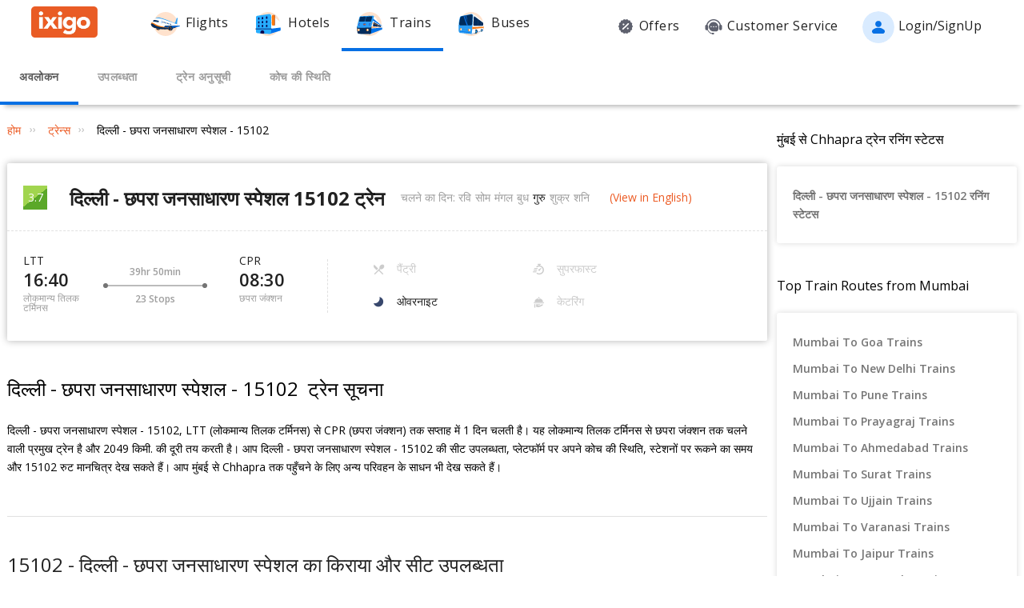

--- FILE ---
content_type: text/html; charset=utf-8
request_url: https://www.ixigo.com/hi/trains/15102
body_size: 49136
content:
<!DOCTYPE html>
<html lang="en">

<head>
    <title>15102 दिल्ली - छपरा जनसाधारण स्पेशल ट्रेन रनिंग स्टेटस, सीट उपलब्धता, ट्रेन सूची, टाइम टेबल और रूट मैप देखे - ixigo</title>
<meta name="description" content="15102 दिल्ली - छपरा जनसाधारण स्पेशल सीट उपलब्धता के साथ 15102 का रनिंग स्टेटस, रूट मैप, टाइम टेबल, ट्रेन सूची, कोच पोजीशन देखे । लोकमान्य तिलक टर्मिनस तो छपरा जंक्शन ट्रैन 15102 दिल्ली - छपरा जनसाधारण स्पेशल इस समय कहां पर है और लाइव रनिंग स्टेटस की जानकारी ixigo पर आसानी प्राप्त करे|" />


 


<meta name="viewport" content="width=device-width, initial-scale=1, minimum-scale=1, maximum-scale=5" />
<meta name="distribution" content="global" />
<link rel="canonical" href="https://www.ixigo.com/hi/trains/15102" />
<link rel="icon" href="https://images.ixigo.com/image/upload/assured/1af444122b20c4fb663240ca17f7639d-qwkrj.png">

<meta http-equiv="X-UA-Compatible" content="IE=edge" />  
<meta property="fb:pages" content="17705588269" />


<meta name="msvalidate.01" content="304648097885BBFEDBC2B3CCE5174B41" />	
<meta http-equiv="Content-Type" content="text/html; charset=utf-8" />

<meta name="msapplication-TileColor" content="#CCCCCC"/>
<meta name="msapplication-TileImage" content="https://www.ixigo.com/img/icons/ixigo_75x75.png?v1.0"/>

<meta name="verification" content="014f641ac0aa570bffc9658c90a3faf1" />



	<meta http-equiv="Content-Language" content="hi" />


<meta name="msApplication-ID" content="326fb58c-85ad-4228-95c9-5c1733732599" />
<meta name="msApplication-PackageFamilyName" content="ixigo.ixigoTravel_5cnf0vs0fv58w" />

<meta name="verify-v1" content="lc39he+IeQJNv9zH1+EXWs61M3cUlNTQwx2Nvzm/7OE=" />
<meta name="verify-v1" content="qGPuBpVqf/vzU/sIoo1XVYiN7coNvaA3qGqfMCQklZI=" />

<!-- Facebook Meta -->
<meta property="fb:app_id" content="183011845164105" />
<meta property="og:type" content="website" />
<meta property="og:title" content="15102 दिल्ली - छपरा जनसाधारण स्पेशल ट्रेन रनिंग स्टेटस, सीट उपलब्धता, ट्रेन सूची, टाइम टेबल और रूट मैप देखे - ixigo" />
<meta property="og:description" content="15102 दिल्ली - छपरा जनसाधारण स्पेशल सीट उपलब्धता के साथ 15102 का रनिंग स्टेटस, रूट मैप, टाइम टेबल, ट्रेन सूची, कोच पोजीशन देखे । लोकमान्य तिलक टर्मिनस तो छपरा जंक्शन ट्रैन 15102 दिल्ली - छपरा जनसाधारण स्पेशल इस समय कहां पर है और लाइव रनिंग स्टेटस की जानकारी ixigo पर आसानी प्राप्त करे|" />

<meta property="og:url" content="https://www.ixigo.com/hi/trains/15102" />

<meta property="og:image" content="https://images.ixigo.com/image/upload/assured/1af444122b20c4fb663240ca17f7639d-qwkrj.png" />

<!-- Twitter Meta -->
<meta name="twitter:card" content="summary" />
<meta name="twitter:site" content="@ixigo" />
<meta name="twitter:title" content="15102 दिल्ली - छपरा जनसाधारण स्पेशल ट्रेन रनिंग स्टेटस, सीट उपलब्धता, ट्रेन सूची, टाइम टेबल और रूट मैप देखे - ixigo" />
<meta name="twitter:description" content="15102 दिल्ली - छपरा जनसाधारण स्पेशल सीट उपलब्धता के साथ 15102 का रनिंग स्टेटस, रूट मैप, टाइम टेबल, ट्रेन सूची, कोच पोजीशन देखे । लोकमान्य तिलक टर्मिनस तो छपरा जंक्शन ट्रैन 15102 दिल्ली - छपरा जनसाधारण स्पेशल इस समय कहां पर है और लाइव रनिंग स्टेटस की जानकारी ixigo पर आसानी प्राप्त करे|" />
<meta name="twitter:image" content="https://images.ixigo.com/image/upload/assured/1af444122b20c4fb663240ca17f7639d-qwkrj.png" />


<link rel="manifest" href="/manifest.json" />
<link rel="profile" href="http://microformats.org/profile/hcalendar" />
        <meta name="robots" content="index, follow" />
        <meta name="classification" content="Travel" />

        <style>
.breadcrumbs li a:focus,.c-btn:focus,.c-input-cntr .c-input,.c-select-cntr select,.flight-content-section a:focus,.qna-section a:focus,.rd-back,.rd-next,.u-link-sm:focus,.u-link:focus,.write-review-popup .comment-sec textarea:focus,a:focus,footer a:focus{outline:0}.c-btn .button-icon.left,.u-lfloat{float:left}.c-tooltip,.u-text-center{text-align:center}.radio-list-item,.u-disable-select{user-select:none;-khtml-user-select:none;-o-user-select:none}.radio-list-item,.rdtNext span,.rdtPrev span,.u-disable-select{-webkit-user-select:none;-moz-user-select:none}.checkbox-list-item,.counter-parent,.radio-list-item,.u-disable-select{-khtml-user-select:none}.u-nostyle-list,footer ul{list-style-type:none}.u-nostyle-list,.u-nostyle-list li{margin:0;padding:0}.c-tooltip,.u-box{border-radius:2px}.breadcrumbs li a,.u-cta,.u-link,.u-link-sm,footer a{letter-spacing:.3px}.u-animated{-webkit-animation-duration:.4s;animation-duration:.4s}@-webkit-keyframes fadeIn{0%{opacity:0}100%{opacity:1}}@keyframes fadeIn{0%{opacity:0}100%{opacity:1}}.u-fadeIn{-webkit-animation-name:fadeIn;animation-name:fadeIn}@-webkit-keyframes fadeOut{0%{opacity:1}100%{opacity:0}}@keyframes fadeOut{0%{opacity:1}100%{opacity:0}}.u-fadeOut{-webkit-animation-name:fadeOut;animation-name:fadeOut}@-webkit-keyframes slideInDown{from{-webkit-transform:translate3d(0,-100%,0);transform:translate3d(0,-100%,0);visibility:visible}to{-webkit-transform:translate3d(0,0,0);transform:translate3d(0,0,0)}}@keyframes slideInDown{from{-webkit-transform:translate3d(0,-100%,0);transform:translate3d(0,-100%,0);visibility:visible}to{-webkit-transform:translate3d(0,0,0);transform:translate3d(0,0,0)}}.c-input-cntr.c-input-mobile.error .material-underline,.c-input-cntr.error .material-underline,.c-input-cntr.phone-email-input.error .material-underline,.grecaptcha-badge,.rd-day-concealed{visibility:hidden}.u-slideInDown{-webkit-animation-name:slideInDown;animation-name:slideInDown}@-webkit-keyframes slideOutUp{from{-webkit-transform:translate3d(0,0,0);transform:translate3d(0,0,0)}to{visibility:hidden;-webkit-transform:translate3d(0,-100%,0);transform:translate3d(0,-100%,0)}}@keyframes slideOutUp{from{-webkit-transform:translate3d(0,0,0);transform:translate3d(0,0,0)}to{visibility:hidden;-webkit-transform:translate3d(0,-100%,0);transform:translate3d(0,-100%,0)}}.u-slideOutUp{-webkit-animation-name:slideOutUp;animation-name:slideOutUp}@keyframes spin{0%{transform:rotate(0)}100%{transform:rotate(359deg)}}@keyframes left-right{0%{left:0}100%{left:100%}}@-webkit-keyframes loading_bouncedelay{0%,100%,80%{-webkit-transform:scale(0);-ms-transform:scale(0);transform:scale(0)}40%{-webkit-transform:scale(1);-ms-transform:scale(1);transform:scale(1)}}@keyframes loading_bouncedelay{0%,100%,80%{-webkit-transform:scale(0);-ms-transform:scale(0);transform:scale(0)}40%{-webkit-transform:scale(1);-ms-transform:scale(1);transform:scale(1)}}*{box-sizing:border-box;-moz-box-sizing:border-box}html{height:100%;position:relative!important}body{background-color:#f2f2f2}body #content{min-width:1280px}.u-pos-fixed{position:fixed!important}.u-pos-rel,.u-triangle-up{position:relative!important}.u-pos-abs{position:absolute!important}.u-b{display:block!important}.u-fb{display:flex!important}.u-v-align-middle{vertical-align:middle}.c-input-cntr.phone-email-input .c-input-country-code,.c-input-cntr.phone-email-input input.c-input{vertical-align:bottom;border-bottom:1px solid rgba(0,0,0,.12)}.u-v-align-bottom{vertical-align:bottom}.u-v-align-top{vertical-align:top}.u-font-w-regular{font-weight:400}.u-font-w-semi-bold{font-weight:600}.u-font-w-bold{font-weight:800}.u-uppercase{text-transform:uppercase}.u-clear{clear:both;width:100%;height:1px}.u-capitalize{text-transform:capitalize}.u-lowercase{text-transform:lowercase}.u-text-ellipsis{overflow:hidden;text-overflow:ellipsis;white-space:nowrap}.login-container .content-section .main-interface .ixigo-login,.u-text-left{text-align:left}.u-text-right{text-align:right}.u-overflow-hidden{overflow:hidden!important}.u-notransform{-webkit-transform:none!important;-moz-transform:none!important;-o-transform:none!important;-ms-transform:none!important;transform:none!important}.u-triangle-up{width:0;height:0;border-left:10px solid transparent;border-right:10px solid transparent;border-bottom:18px solid #D50000;top:2px}.u-triangle-up:before{position:absolute!important;content:"!";color:#fff;font-weight:bolder;left:-2px;top:5px}.u-link,.u-link-sm{color:#EC5B24;font-size:14px;text-transform:uppercase;font-weight:600;cursor:pointer;text-decoration:none}.u-link-sm:hover,.u-link:hover{color:#FD775D}.u-link-sm.disabled,.u-link.disabled{cursor:default;color:#C5C5C5}.dropdown-list .dropdown-list-item,.u-nostyle-link,.u-nostyle-link:hover,.u-nostyle-link:visited{color:inherit;text-decoration:none}.u-link-sm{text-transform:none}.u-box{box-shadow:0 0 10px rgba(0,0,0,.3);background-color:#FFF}.u-box .u-box-header{padding:10px 25px;background:#FEF9F7;color:rgba(0,0,0,.87);font-weight:500;font-size:16px}.u-box .u-box-result,.u-cta{font-size:14px;cursor:pointer}.u-box .u-box-result{padding:10px}.u-layout-2-col{width:1280px;margin:0 auto}.u-layout-2-col .u-layout-col-1{width:980px;padding-right:30px;margin:0 auto;vertical-align:top}.u-layout-2-col .u-layout-col-2{width:300px;vertical-align:top}.max-container-width{width:1280px;margin:0 auto}@media screen and (max-width:1280px){.u-layout-2-col{width:1262px;margin:0 auto}.u-layout-2-col .u-layout-col-1{width:962px;padding-right:12px;margin:0 auto;vertical-align:top}.u-layout-2-col .u-layout-col-2{width:300px;vertical-align:top}.max-container-width{width:1262px}}.u-overflow-ellipsis{overflow:hidden;text-overflow:ellipsis;white-space:nowrap}.u-cta{font-weight:600;color:#EC5B24}.u-cta:hover{color:#FD775D}.u-interpunct{width:4px;height:4px;margin:2px 7px;border-radius:4px;background:rgba(0,0,0,.87);display:inline-block;vertical-align:middle}.u-disable-state{background:rgba(0,0,0,.1);position:relative;border-radius:5px;overflow:hidden}.u-disable-state:before{content:" ";display:block;background:linear-gradient(to right,#e6e6e6,rgba(255,255,255,.5),#e6e6e6);background:-webkit-linear-gradient(right,#e6e6e6,rgba(255,255,255,.5),#e6e6e6);background:-o-linear-gradient(right,#e6e6e6,rgba(255,255,255,.5),#e6e6e6);background:-moz-linear-gradient(right,#e6e6e6,rgba(255,255,255,.5),#e6e6e6);position:absolute;top:0;bottom:0;width:50px;left:0;-webkit-animation:left-right 1s linear infinite;animation:left-right 1s linear infinite}.u-curtain{position:fixed;z-index:1050;top:0;right:0;bottom:0;left:0;background-color:rgba(0,0,0,.8)}.u-above-curtain,.u-tooltip-wrapper{position:relative}.u-above-curtain{z-index:1051}.c-tooltip,.dd-arrow,.dropdown-list{position:absolute}.u-rotate-90{-webkit-transform:rotate(90deg);-moz-transform:rotate(90deg);-ms-transform:rotate(90deg);-o-transform:rotate(90deg);transform:rotate(90deg)}.u-rotate-180{-webkit-transform:rotate(180deg);-moz-transform:rotate(180deg);-ms-transform:rotate(180deg);-o-transform:rotate(180deg);transform:rotate(180deg)}.u-rotate-270{-webkit-transform:rotate(270deg);-moz-transform:rotate(270deg);-ms-transform:rotate(270deg);-o-transform:rotate(270deg);transform:rotate(270deg)}.u-cstm-scroll::-webkit-scrollbar{width:7px}.u-cstm-scroll::-webkit-scrollbar-thumb{background-color:#E1E1E1;border-radius:7px}.u-cstm-scroll.u-cstm-scroll-hover::-webkit-scrollbar-thumb{display:none}.u-cstm-scroll.u-cstm-scroll-hover:hover::-webkit-scrollbar-thumb{display:block}.ixigo-money-gradient{background:#721053;background:-webkit-linear-gradient(45deg,#721053,#AD2E41);background:-o-linear-gradient(45deg,#721053,#AD2E41);background:-moz-linear-gradient(45deg,#721053,#AD2E41);background:linear-gradient(45deg,#721053,#AD2E41)}.grecaptcha-badge{opacity:0}.mt-10{margin-top:10px!important}.p-0{padding:0!important}body{padding:0;margin:0}body .container-12{width:960px!important}.container{padding:10px 0}.container-12{width:100%;margin:0 auto;font-size:0;padding:0 12px}.container-12 .row{display:block;margin:10px -12px}.container-12 .row .col-1,.container-12 .row .col-10,.container-12 .row .col-11,.container-12 .row .col-12,.container-12 .row .col-2,.container-12 .row .col-3,.container-12 .row .col-4,.container-12 .row .col-5,.container-12 .row .col-6,.container-12 .row .col-7,.container-12 .row .col-8,.container-12 .row .col-9{display:inline-block;margin-left:12px;margin-right:12px}.container-12 .row .col-1{width:56px}.container-12 .row .col-2{width:136px}.container-12 .row .col-3{width:216px}.container-12 .row .col-4{width:296px}.container-12 .row .col-5{width:376px}.container-12 .row .col-6{width:456px}.container-12 .row .col-7{width:536px}.container-12 .row .col-8{width:616px}.container-12 .row .col-9{width:696px}.container-12 .row .col-10{width:776px}.container-12 .row .col-11{width:856px}.container-12 .row .col-12{width:936px}body{font:14px/1.7 "Open Sans",Helvetica,Arial,sans-serif}h1{font-size:32px}h2{font-size:24px}.c-tooltip,h5{font-size:12px}h6{font-size:10px}h1,h2,h3,h4,h5,h6{font-weight:400}ol{list-style:decimal}ul{list-style:disc}li{margin-left:30px}address,dl,fieldset,figure,h1,h2,h3,h4,h5,h6,hr,ol,p,pre,table,ul{margin-bottom:20px}.nav-list-item{font-size:14px;font-weight:600;letter-spacing:.5px;color:rgba(0,0,0,.38);padding:13px 24px;cursor:pointer;border-bottom:solid 4px transparent}.nav-list-item.selected,.nav-list-item:hover{color:rgba(0,0,0,.64)}.nav-list .nav-list-item.selected{border-bottom:solid 4px #0770E4!important}.nav-item-tooltip{width:200px;z-index:10}.dropdown-list{z-index:10;background-color:#FAFAFA;padding:0;letter-spacing:.5px;font-size:14px;-webkit-transition:display .2s;transition:display .2s}.dropdown-list .dropdown-list-item{display:inline-block!important;color:rgba(0,0,0,.87);padding:5px 20px;width:100%;cursor:pointer;border-left:solid 3px transparent}.dropdown-list .dropdown-list-item:hover,.dropdown-list .dropdown-list-item:visited{text-decoration:none;color:inherit}.dropdown-list .dropdown-list-item.selected,.dropdown-list .dropdown-list-item:hover{border-left:solid 3px #EC5B24;background:#FEF9F7}.dropdown-list .dropdown-list-item.disabled{color:#C5C5C5!important;cursor:default}.c-btn,.c-btn:hover,.c-tooltip{color:#FFF}.dropdown-list .dropdown-list-item.disabled:hover{border-left:solid 3px transparent!important;background:0 0!important}.dd-arrow{width:0;height:0;border-left:5px solid transparent;border-right:5px solid transparent;border-top:6px solid rgba(0,0,0,.38)}.dd-arrow.up,header .dd-arrow.up{border-top:none}.dd-arrow.up{border-bottom:6px solid rgba(0,0,0,.38)}.u-tooltip-wrapper:hover .c-tooltip{display:block}.c-tooltip{display:none;background-color:#000;padding:6px}.c-tooltip.left{top:50%;transform:translateY(-50%);-moz-transform:translateY(-50%);-webkit-transform:translateY(-50%);right:110%;right:calc(100% + 10px);right:-webkit-calc(100% + 10px);right:-moz-calc(100% + 10px)}.c-tooltip.right{top:50%;transform:translateY(-50%);-moz-transform:translateY(-50%);-webkit-transform:translateY(-50%);left:110%;left:calc(100% + 10px);left:-webkit-calc(100% + 10px);left:-moz-calc(100% + 10px)}.c-tooltip.right .tip{position:absolute!important;top:calc(50% - 8px);top:-webkit-calc(50% - 8px);top:-moz-calc(50% - 8px);left:-19px;width:27px;height:12px;overflow:hidden;transform:rotate(-90deg);-webkit-transform:rotate(-90deg)}.c-tooltip.right .tip:after{content:"";position:absolute!important;top:5px;left:5px;width:14px;height:14px;background:#000;transform:rotate(45deg);-webkit-transform:rotate(-45deg)}.c-tooltip.bottom{left:50%;transform:translateX(-50%);-moz-transform:translateX(-50%);-webkit-transform:translateX(-50%);top:110%;top:calc(100% + 10px);top:-webkit-calc(100% + 10px);top:-moz-calc(100% + 10px)}.c-tooltip.bottom .tip{border-bottom:8px solid #000;border-right:10px solid transparent;border-left:10px solid transparent;border-top:0;content:" ";display:block;position:absolute;top:-6px;left:calc(50% - 20px);left:-webkit-calc(50% - 20px);left:-moz-calc(50% - 20px)}.c-tooltip.top{left:50%;transform:translateX(-50%);-moz-transform:translateX(-50%);-webkit-transform:translateX(-50%);bottom:110%;bottom:calc(100% + 10px);bottom:-webkit-calc(100% + 10px);bottom:-moz-calc(100% + 10px)}button::-moz-focus-inner{border:0}.c-btn{background-color:#EC5B24;padding:10px 14px;height:40px;border-radius:2px;border:none;width:100%;box-shadow:1px 1px 3px rgba(0,0,0,.3);position:relative}.c-btn.disabled{background-color:#E1E1E1;cursor:default;color:#C5C5C5}.c-btn.secondary{background-color:#FFF;color:#EC5B24;border:1px solid #EC5B24;box-shadow:none}.c-btn.secondary:hover{color:#FFF;background-color:#EC5B24}.c-btn .button-icon.right{float:right}.c-btn .u-ripple{position:absolute;top:0;left:0;width:100%;height:100%;overflow:hidden;background:0 0}.c-btn .u-ripple.is-active .u-ripple-circle{animation:ripple .35s ease-in;-webkit-animation:ripple .35s ease-in}.c-btn .u-ripple-circle{position:absolute;top:50%;left:50%;-ms-transform:translate(-50%,-50%);-webkit-transform:translate(-50%,-50%);transform:translate(-50%,-50%);opacity:0;width:0;height:0;border-radius:50%;background:rgba(255,255,255,.45)}@keyframes ripple{0%{opacity:0}25%{opacity:1}100%{width:200%;padding-bottom:200%;opacity:0}}@-webkit-keyframes ripple{0%{opacity:0}25%{opacity:1}100%{width:200%;padding-bottom:200%;opacity:0}}.c-input-cntr.phone-email-input{border-bottom:0}.c-input-cntr.phone-email-input .c-phone-email-input-wrapper{width:100%;-webkit-transition-timing-function:ease-in-out;transition:width .2s;transition-timing-function:ease-in-out}.c-input-cntr.phone-email-input .c-country-code-wrapper{width:0;overflow:hidden;-webkit-transition-timing-function:ease-in-out;transition:width .2s;transition-timing-function:ease-in-out}.c-input-cntr.phone-email-input.is-phone .c-country-code-wrapper{width:42px}.c-input-cntr.phone-email-input.is-phone .c-country-code-wrapper.dd-visible{overflow:initial}.c-input-cntr.phone-email-input.is-phone .c-phone-email-input-wrapper{width:calc(100% - 52px);padding-left:10px}.c-input-cntr.phone-email-input .c-input-country-code{display:inline-block!important;position:relative!important;cursor:pointer;width:42px;line-height:1.3}.c-input-cntr.phone-email-input .c-input-country-code .list{max-height:200px;width:340px;overflow-y:scroll}.c-input-cntr.phone-email-input .c-input-country-code .dd-icon{position:absolute!important;right:0;bottom:5px;font-size:5px;color:rgba(0,0,0,.64)}.c-input-cntr.phone-email-input .material-underline{position:relative!important;top:2px;display:block;width:100%}.c-input-cntr.phone-email-input .material-underline:after,.c-input-cntr.phone-email-input .material-underline:before{content:'';height:2px;width:0;bottom:1px;position:absolute!important;background:#EC5B24;-webkit-transition:.2s ease all;transition:.2s ease all}.c-input-cntr.phone-email-input .material-underline:before{left:50%}.c-input-cntr.phone-email-input .material-underline:after{right:50%}.c-input-cntr.phone-email-input.error .c-input-country-code,.c-input-cntr.phone-email-input.error input.c-input{border-bottom-color:#D50000}.c-input-cntr.phone-email-input.focus input.c-input~.material-underline:after,.c-input-cntr.phone-email-input.focus input.c-input~.material-underline:before{width:50%}.login-popup .c-popup .popup-content{width:750px}.login-container .creative-section{float:left;font-size:0;background-color:#EC5B24}.login-container .creative-section .creative-section-image{width:300px}.login-container .content-section{float:right;width:450px;padding:20px 50px;position:relative;height:600px}.login-container .content-section .brand-icon{width:72px}.login-container .content-section .heading{font-size:24px;line-height:1;margin:25px 0;color:rgba(0,0,0,.87)}.login-container .content-section .heading .small{font-size:19px}.login-container .content-section .alt-view-link{text-align:right;color:rgba(0,0,0,.38);font-weight:400;font-size:12px}.login-container .content-section .alt-view-link span{color:#EC5B24;cursor:pointer;margin-left:5px}.login-container .content-section .back-arrow{position:relative!important;top:-16px;cursor:pointer}.login-container .content-section .back-arrow .back-icon{display:inline-block!important;-webkit-transform:rotate(180deg);transform:rotate(180deg);font-size:14px;color:rgba(0,0,0,.87)}.login-container .content-section .forgot-interface .form-error-msg,.login-container .content-section .main-interface .form-error-msg,.login-container .content-section .post-login-interface .form-error-msg,.login-container .content-section .signup-interface .form-error-msg,.login-container .content-section .success-signup-interface .form-error-msg,.login-container .content-section .update-interface .form-error-msg,.login-container .content-section .verify-interface .form-error-msg{font-size:12px;margin-bottom:20px;color:#D50000;position:relative;padding:5px 5px 5px 22px;background-color:rgba(255,0,0,.1);border-radius:3px}.login-container .content-section .forgot-interface .form-error-msg .ixi-icon-error,.login-container .content-section .main-interface .form-error-msg .ixi-icon-error,.login-container .content-section .post-login-interface .form-error-msg .ixi-icon-error,.login-container .content-section .signup-interface .form-error-msg .ixi-icon-error,.login-container .content-section .success-signup-interface .form-error-msg .ixi-icon-error,.login-container .content-section .update-interface .form-error-msg .ixi-icon-error,.login-container .content-section .verify-interface .form-error-msg .ixi-icon-error{position:absolute;left:5px;top:4px}.login-container .content-section .google-plus-icon{position:relative!important;top:-7px;left:-11px;width:38px;height:38px;background:url([data-uri])}.login-container .content-section input::placeholder{color:#C5C5C5}.login-container .content-section .ixigo-terms{font-size:12px;margin:20px 0 10px;color:rgba(0,0,0,.64)}.login-container .content-section .ixigo-terms a{color:#EC5B24;text-transform:lowercase;text-decoration:underline}.login-container .content-section .ixigo-terms a:hover{color:#FD775D}.login-container .content-section .reCaptcha-disclaimer{font-size:12px;color:rgba(0,0,0,.64);margin:10px 0}.login-container .content-section .reCaptcha-disclaimer a{color:#EC5B24}.login-container .content-section .reCaptcha-disclaimer a:hover{color:#FD775D}.login-container .content-section .main-interface .ixigo-login .login-email,.login-container .content-section .main-interface .ixigo-login .login-password{margin-top:30px;margin-bottom:5px}.login-container .content-section .main-interface .ixigo-login .login-email .input-label,.login-container .content-section .main-interface .ixigo-login .login-password .input-label{text-transform:initial}.login-container .content-section .main-interface .ixigo-login .reset-password{margin:25px 0}.login-container .content-section .main-interface .ixigo-login .reset-password a{color:#EC5B24;text-decoration:none;font-weight:400;font-size:12px;cursor:pointer}.login-container .content-section .main-interface .login-button{height:44px;margin-top:40px}.login-container .content-section .main-interface .login-button button{height:100%;width:100%;font-weight:400;text-transform:none}.login-container .content-section .main-interface .or{text-align:center;margin:25px 0}.login-container .content-section .main-interface .login-options .facebook-login,.login-container .content-section .main-interface .login-options .facebook-login-loader{margin-right:10%}.login-container .content-section .main-interface .login-options .facebook-login,.login-container .content-section .main-interface .login-options .google-login{display:inline-block!important;vertical-align:top;height:44px;width:45%}.login-container .content-section .main-interface .login-options .facebook-login .c-btn,.login-container .content-section .main-interface .login-options .google-login .c-btn{height:100%;width:100%;font-weight:400;text-transform:none}.login-container .content-section .main-interface .login-options .facebook-login .c-btn{background-color:#2553b4}.login-container .content-section .main-interface .login-options .facebook-login .c-btn .button-icon{position:relative!important;top:-2px;font-size:20px}.login-container .content-section .main-interface .login-options .google-login .c-btn{background-color:#4285f4}.login-container .content-section .main-interface .login-options .facebook-login-loader,.login-container .content-section .main-interface .login-options .google-login-loader{position:relative!important;display:inline-block!important;width:45%;height:44px;z-index:0}.login-container .content-section .main-interface .login-options .google-login{position:relative}.login-container .content-section .main-interface .login-options .google-login .google-login-btn{position:absolute;inset:0;opacity:0;z-index:1}.login-container .content-section .signup-interface .input-group{margin-bottom:30px;position:relative}.login-container .content-section .signup-interface .input-group .input-label,.login-container .content-section .signup-interface .input-group label{color:rgba(0,0,0,.64);font-size:12px;font-weight:400;text-transform:initial}.login-container .content-section .signup-interface .input-group .error-message{position:absolute;line-height:12px;width:100%;color:#D50000;font-size:12px;padding:5px 5px 5px 22px;background-color:rgba(255,0,0,.1);border-radius:3px}.login-container .content-section .signup-interface .input-group .error-message .ixi-icon-error{position:absolute;left:5px;top:4px}.login-container .content-section .signup-interface .prefix-group{display:inline-block!important;position:relative!important;vertical-align:bottom;cursor:pointer;width:42px;border-bottom:1px solid rgba(0,0,0,.12)}.login-container .content-section .signup-interface .prefix-group .list{width:85px;max-height:200px}.login-container .content-section .signup-interface .prefix-group .dd-icon{position:absolute!important;right:0;bottom:8px;font-size:5px;color:rgba(0,0,0,.64)}.login-container .content-section .signup-interface .name-input{display:inline-block!important;width:144px;margin-left:10px}.login-container .content-section .signup-interface .mobile-input{display:inline-block!important;width:294px;margin-left:10px}.login-container .content-section .verify-interface .input-group{margin:30px 0;position:relative}.login-container .content-section .verify-interface .input-group .elm{margin:30px 0 0}.login-container .content-section .verify-interface .resend-cta{display:inline-block!important;margin-top:15px;font-size:12px;cursor:pointer}.login-container .content-section .verify-interface .resend-cta .disabled{color:#C5C5C5}.login-container .content-section .verify-interface .resend-cta .link-text{color:#EC5B24}.login-container .content-section .verify-interface .label-text{font-size:12px;color:rgba(0,0,0,.38);line-height:1.7}.login-container .content-section .verify-interface .otp-input-wrapper{position:relative!important;line-height:40px}.login-container .content-section .verify-interface .otp-input-wrapper .otp-input-group{margin-top:5px}.login-container .content-section .verify-interface .otp-input-wrapper .otp-input-group .otp-input{display:inline-block!important;vertical-align:top;width:35px;margin-right:10px}.login-container .content-section .verify-interface .otp-input-wrapper .otp-input-group .otp-input .input-group{margin:0}.login-container .content-section .verify-interface .otp-input-wrapper .otp-input-group .otp-input input{font-size:28px;line-height:35px;text-align:center}.login-container .content-section .verify-interface .otp-input-wrapper .otp-input-group .otp-input input:-webkit-autofill{-webkit-box-shadow:0 0 0 30px #fff inset}.login-container .content-section .forgot-interface .input-group{margin:40px 0;position:relative}.login-container .content-section .post-login-interface .input-group,.login-container .content-section .update-interface .input-group{margin:30px 0 40px;position:relative}.login-container .content-section .post-login-interface .profile-info-wrapper .pf-image{display:inline-block!important;vertical-align:middle;font-size:0}.login-container .content-section .post-login-interface .profile-info-wrapper .pf-image img{width:50px;height:50px;border-radius:50px}.login-container .content-section .post-login-interface .profile-info-wrapper .pf-info{display:inline-block!important;vertical-align:middle;margin-left:10px}.login-container .content-section .post-login-interface .profile-info-wrapper .pf-info .user-name{font-weight:600;font-size:20px;color:rgba(0,0,0,.87);line-height:1.4}.login-container .content-section .post-login-interface .profile-info-wrapper .pf-info .sub-text{font-size:14px;color:rgba(0,0,0,.64)}.login-container .content-section .post-login-interface .reasonText{padding-top:15px;line-height:1.5;color:rgba(0,0,0,.64);font-size:14px}.login-container .content-section .post-login-interface .continue-cta{margin-top:80px}.login-container .content-section .success-signup-interface{width:350px;border-top:3px solid #EC5B24;padding:45px 25px;text-align:center}.login-container .content-section .success-signup-interface .header-text{font-size:20px;font-weight:600;color:rgba(0,0,0,.87)}.login-container .content-section .success-signup-interface .custom-message{letter-spacing:.4px;line-height:1.5;margin-top:5px}.login-container .content-section .success-signup-interface .success-symbol{height:80px}.login-popup.hide-creative .c-popup .popup-content{width:auto}.login-popup.hide-creative .login-container .creative-section{display:none}.login-popup.hide-creative .login-container .content-section{height:auto;padding:0;width:auto;min-width:350px}.pop-text{text-shadow:0 0 200px transparent;color:transparent;text-align:center;animation-name:textappear;animation-duration:3s;animation-iteration-count:2;padding:10px;box-shadow:1px 1px 3px rgba(0,0,0,.3);border-radius:5px}@keyframes textappear{0%,100%{color:#fff}10%,90%{color:rgba(0,0,0,.87)}}.header .header-search{position:absolute!important;top:0;right:110px;left:110px;bottom:0;border-bottom:3px solid #EC5B24;z-index:2}.header .header-search input{height:100%;padding-left:12px;font-size:25px!important;font-weight:300}.header .header-search .autocompleter-results.u-box{text-align:left}.header .header-search .c-auto-cmpltr,.header .header-search .c-auto-cmpltr .c-input-cntr{height:100%}.header .search-icon{display:inline-block!important;border:1px solid #fff;height:30px;width:30px;border-radius:50%;cursor:pointer}.header .right-nav{vertical-align:middle;line-height:1}header{background:0 0;height:64px}header .background-white{background-color:#FFF;width:100%;display:flex;justify-content:space-around;position:fixed;z-index:2;align-items:center}header .background-white.hide-prod{justify-content:space-between}header .background-white .left-wrapper.hide-prod{padding:15px 0 6px;margin-left:100px}header .background-white .right-wrapper.hide-prod{padding-top:20px;margin-right:100px}header .background-white .im{color:rgba(0,0,0,.87);position:relative;cursor:pointer;font-size:16px;padding:19px 15px 18px;font-weight:400}header .background-white .im .im-icon{vertical-align:bottom}header .background-white .im .price{background:#EC5B24;color:#FFF;font-size:10px;display:inline-block;padding:0 5px;border-radius:15px;position:absolute;left:5%;top:-1px;line-height:16px}header .background-white .im:hover{color:#EC5B24}header .hdr-logo{height:67px;padding-top:13px}header .header .nav-list .nav-list-item{padding:10px 15px;font-size:16px;font-weight:400;border-bottom:none}header .header .nav-list .nav-list-item .nav-item-icon{margin-right:5px;vertical-align:middle}header .header .currency-cntnr{position:relative;padding-right:15px;margin-right:20px;cursor:pointer}header .header .currency-cntnr .currency{display:inline-block!important}header .header .currency-cntnr .dd-arrow{top:7px;right:0}header .header .currency-list-wrapper{box-shadow:0 0 10px rgba(0,0,0,.3);border-radius:2px;position:absolute!important;top:30px;right:-45px;width:665px;z-index:10;background:#FFF;padding:5px;min-height:105px;height:105px;overflow-y:hidden;color:rgba(0,0,0,.87)}header .header .currency-list-wrapper .u-box-header{padding:10px 25px;background:#FEF9F7;color:rgba(0,0,0,.87);font-weight:500;font-size:16px}header .header .currency-list-wrapper .u-box-result{padding:10px;cursor:pointer;font-size:14px}header .header .currency-list-wrapper.expanded{overflow-y:auto!important;width:680px}header .header .currency-list-wrapper .tip{width:0;height:0;border-left:50px solid transparent;border-right:50px solid transparent;border-bottom:100px solid red}header .header .currency-list-wrapper .list-item{display:inline-block!important;text-align:center;cursor:pointer}header .header .currency-list-wrapper .list-item.selected,header .header .currency-list-wrapper .list-item:hover{background-color:#FEF9F7;font-weight:800;color:#EC5B24}header .header .currency-list-wrapper .popular-list{padding:5px 5px 0}header .header .currency-list-wrapper .popular-list .list-item{width:129px;padding:15px;font-size:16px}header .header .currency-list-wrapper .popular-list .list-item div{display:inline-block!important;vertical-align:middle}header .header .currency-list-wrapper .popular-list .list-item .separator{margin:0 10px}header .header .currency-list-wrapper .popular-list .list-item .symbol{font-size:12px}header .header .currency-list-wrapper .divider{position:relative!important;border-top:1px dashed rgba(0,0,0,.12);margin:15px 15px 0}header .header .currency-list-wrapper .divider .toggle-list{position:relative!important;display:inline-block!important;top:-12px;left:275px;background-color:#FFF;padding:0 10px;cursor:pointer;font-weight:600;color:rgba(0,0,0,.87)}header .header .currency-list-wrapper .divider .toggle-list .icon{display:inline-block!important;-webkit-transform:rotate(90deg);transform:rotate(90deg);font-size:10px;margin-left:5px;transition-duration:.3s}header .header .currency-list-wrapper .divider .toggle-list .icon.rotate{-webkit-transform:rotate(-90deg);transform:rotate(-90deg)}header .header .currency-list-wrapper .other-list{padding:0 5px}header .header .currency-list-wrapper .other-list .list-item{width:80px;padding:10px;font-size:14px}header .header .right-nav-wrapper{padding:0 15px;font-weight:400;position:relative}header .header .right-nav-wrapper .user-more-info{color:rgba(0,0,0,.87);background:#FFF;position:absolute;top:40px;left:15px;width:200px;box-shadow:0 1px 5px rgba(0,0,0,.2);z-index:3}header .header .right-nav-wrapper .user-more-info.open{display:block}header .header .right-nav-wrapper .user-more-info.close{display:none}header .header .right-nav-wrapper .user-more-info:before{width:0;height:0;position:absolute;content:" ";right:30px;top:-10px}header .header .right-nav-wrapper .user-more-info .item{line-height:20px;cursor:pointer;padding:15px}header .header .right-nav-wrapper .user-more-info .item:hover{background:#FEF9F7;border-left-color:#EC5B24}header .header .right-nav-wrapper .user-more-info .wallet-balance{float:right;margin-left:5px;color:#EC5B24}header .header .right-nav-wrapper .user-more-info .wallet-balance.u-disable-state{width:70px;height:10px;margin-top:5px}header .header .right-nav-wrapper .user-more-info .wallet-balance .c-price-display .icon{margin-top:-.15em}header .header .right-nav-wrapper .user-more-info .wallet-balance.NA{color:rgba(0,0,0,.87)}header .header .right-nav-wrapper .user-more-info .tip{position:absolute!important;top:-12px;right:0;width:30px;height:14px;overflow:hidden}header .header .right-nav-wrapper .user-more-info .tip:after{content:"";position:absolute!important;top:5px;left:5px;width:17px;height:17px;background:#fff;transform:rotate(45deg);-webkit-transform:rotate(45deg);box-shadow:-1px -1px 10px -2px rgba(0,0,0,.3)}header .header .right-nav-wrapper .user-login{display:inline-block!important;height:40px;width:40px;border-radius:50%;cursor:pointer;overflow:hidden;font-size:28px;vertical-align:middle}header .header .right-nav-wrapper .user-login img{height:100%;width:100%}header .header .right-nav-wrapper .login-txt{margin-left:5px}header .header .right-nav-wrapper .user-info{font-size:16px;cursor:pointer}header .header .right-nav-wrapper .user-name{margin-left:10px}header .header .right-nav-wrapper .user-name:hover{color:#EC5B24}header .header .right-nav-wrapper .ixigo-money{background:#dc3532;color:#FFF;font-size:10px;display:inline-block;padding:0 5px;border-radius:15px;position:absolute;left:20%;top:-8px;line-height:16px}header .header .right-nav-wrapper .arrow,header .header .right-nav-wrapper .arrow-down,header .header .right-nav-wrapper .arrow-up{color:#EC5B24;display:inline-block;font-size:12px;margin-left:10px}header .header .right-nav-wrapper .arrow,header .header .right-nav-wrapper .arrow-down{transform:rotate(90deg)}header .header .right-nav-wrapper .arrow-up{transform:rotate(270deg)}header .ixigo-logo-cntr{margin-right:50px}header .nav-more-item{padding-right:15px}header .nav-more-item .dropdown-list{left:-60px;width:165px;top:32px}header .nav-more-item .dd-arrow{top:8px;right:15px}header .one-tap-login-popup .popup-content{width:600px;padding:40px 30px;text-align:center}header .one-tap-login-popup .popup-content .icon{font-size:65px;line-height:65px;margin-right:15px}header .one-tap-login-popup .popup-content .status-text{display:inline-block!important;width:-moz-calc(100% - 81px);width:-o-calc(100% - 81px);width:-webkit-calc(100% - 81px);width:calc(100% - 81px);text-align:left;font-size:24px;line-height:34px;font-weight:600}header .one-tap-login-popup.success{color:#559B09}header .one-tap-login-popup.error{color:#D50000}header.purple-header{background:#721053;background:-webkit-linear-gradient(45deg,#721053,#AD2E41);background:-o-linear-gradient(45deg,#721053,#AD2E41);background:-moz-linear-gradient(45deg,#721053,#AD2E41);background:linear-gradient(45deg,#721053,#AD2E41)}header.purple-header .header .nav-list-item,header.purple-header .header .right-nav-wrapper{color:#FFF}header.purple-header .header .dd-arrow{border-top-color:#FFF}header.purple-header .header .dd-arrow.up{border-bottom-color:#FFF}header.white-header{background:#FFF}header.white-header .header .nav-list-item,header.white-header .header .right-nav-wrapper{color:rgba(0,0,0,.87)}header.white-header .header .dd-arrow{border-top-color:rgba(0,0,0,.87)}header.white-header .header .dd-arrow.up{border-bottom-color:rgba(0,0,0,.87)}header.transparent-header .header .right-nav-wrapper{color:#FFF}header.transparent-header .header .nav-list-item{padding:19px 30px 10px;color:rgba(255,255,255,.6)}header.transparent-header .header .nav-list-item.selected{color:#FFF;font-weight:600}header.transparent-header .header .nav-list-item:hover{color:#FFF}header.transparent-header .header .dd-arrow{border-top-color:rgba(255,255,255,.6)}header.transparent-header .header .dd-arrow.up{border-bottom-color:rgba(255,255,255,.6)}header.transparent-header .header .dd-arrow:hover{border-bottom-color:#FFF;border-top-color:#FFF}.c-card{border:1px solid #e7e7e7;width:320px;cursor:pointer;border-radius:2px;overflow:hidden;text-decoration:none;vertical-align:top;display:inline-block;background:#fff;transition:all .3s cubic-bezier(.25,.8,.25,1)}.c-card:hover{box-shadow:0 0 5px rgba(0,0,0,.15)}.c-card .disabled-card{background:rgba(0,0,0,.1)}.c-card .card-header{width:100%;height:190px;background-size:cover}.c-card .card-header img{width:100%;height:100%}.c-card .card-content{height:80px;padding:16px 20px}.c-card .card-content .card-content-section{width:50%}.c-card .card-content .card-info{height:12px;width:75%}.c-card .card-content .card-info-bottom{margin-top:20px}.c-card .card-content .rupee-icon{font-size:14px}.c-card .card-content .card-title{overflow:hidden;text-overflow:ellipsis;white-space:nowrap;font-size:14px;color:rgba(0,0,0,.87);line-height:20px;font-weight:600}.c-card .card-content .card-text{font-size:14px;color:rgba(0,0,0,.64);margin-top:10px;line-height:20px}.c-card .card-content .city-cntr{text-overflow:ellipsis}.c-card .card-content .flight-card-detail{font-size:0}.c-card .card-content .flight-card-detail .right-arrow{font-size:11px;line-height:28px;vertical-align:bottom}.c-card .card-content .flight-card-detail .city-airport-cntr.city-airport-cntr,.c-card .card-content .flight-card-detail .city-airport-cntr.price-date-cntr,.c-card .card-content .flight-card-detail .price-date-cntr.city-airport-cntr,.c-card .card-content .flight-card-detail .price-date-cntr.price-date-cntr{font-size:16px}.c-card .card-content .flight-card-detail .city-airport-cntr,.c-card .card-content .flight-card-detail .price-date-cntr{width:50%}.c-card .card-content .flight-card-detail .city-airport-cntr.city-airport-cntr .city-cntr,.c-card .card-content .flight-card-detail .price-date-cntr.city-airport-cntr .city-cntr{color:rgba(0,0,0,.87);font-weight:600}.c-card .card-content .flight-card-detail .city-airport-cntr.city-airport-cntr .airport-cntr,.c-card .card-content .flight-card-detail .price-date-cntr.city-airport-cntr .airport-cntr{color:rgba(0,0,0,.38);font-weight:400}.c-card .card-content .flight-card-detail .city-airport-cntr.price-date-cntr .price-cntr,.c-card .card-content .flight-card-detail .price-date-cntr.price-date-cntr .price-cntr{color:rgba(0,0,0,.87);font-weight:600}.c-card .card-content .flight-card-detail .city-airport-cntr.price-date-cntr .price-cntr .text,.c-card .card-content .flight-card-detail .price-date-cntr.price-date-cntr .price-cntr .text{font-weight:400}.c-card .card-content .flight-card-detail .city-airport-cntr.price-date-cntr .price-cntr .price-link,.c-card .card-content .flight-card-detail .price-date-cntr.price-date-cntr .price-cntr .price-link{color:rgba(0,0,0,.87)}.c-card .card-content .flight-card-detail .city-airport-cntr.price-date-cntr .price-cntr .price-link .price-value,.c-card .card-content .flight-card-detail .price-date-cntr.price-date-cntr .price-cntr .price-link .price-value{padding-left:4px}.c-card .card-content .flight-card-detail .city-airport-cntr.price-date-cntr .price-cntr .icon,.c-card .card-content .flight-card-detail .price-date-cntr.price-date-cntr .price-cntr .icon{vertical-align:baseline}.c-card .card-content .flight-card-detail .city-airport-cntr.price-date-cntr .date-cntr,.c-card .card-content .flight-card-detail .price-date-cntr.price-date-cntr .date-cntr{color:rgba(0,0,0,.38);font-weight:400}.c-card .card-content .package-card-detail .duration-cntr.u-ib,.c-card .card-content .package-card-detail .price-cntr{width:50%;font-size:14px;color:rgba(0,0,0,.68)}.c-card .card-content .package-card-detail .price-cntr{text-align:right;margin-top:10px}.c-card.col-3 .card-header{height:215px}.c-input-cntr{position:relative!important;border-bottom:1px solid rgba(0,0,0,.12);height:100%;line-height:24px}.c-input-cntr .c-input{border:none;width:100%;height:100%;margin:0;border-radius:0;font-size:14px;line-height:25px;color:rgba(0,0,0,.87)}.c-input-cntr .c-input[disabled]{cursor:not-allowed!important;color:rgba(0,0,0,.38)}.c-input-cntr .input-label{font-size:12px;color:rgba(0,0,0,.38);transform:translate(0,0);transition-duration:.2s;cursor:text;height:23px;overflow:visible}.c-input-cntr .material-underline{position:relative!important;top:2px;display:block;width:100%}.c-input-cntr .material-underline:after,.c-input-cntr .material-underline:before{content:'';height:2px;width:0;bottom:1px;position:absolute!important;background:#EC5B24;-webkit-transition:.2s ease all;transition:.2s ease all}.c-input-cntr .material-underline:before{left:50%}.c-input-cntr .material-underline:after{right:50%}.c-input-cntr.animate .input-label{transform:translate(8.3%,25px) scale(1.16666667)}.c-input-cntr .error-message{position:absolute!important;display:none;line-height:14px;width:100%;color:#D50000;font-size:12px;padding:5px 5px 5px 22px;background-color:rgba(255,0,0,.1);border-radius:3px}.c-input-cntr .error-message .ixi-icon-error{position:absolute!important;left:5px;top:4px}.c-input-cntr.error{border-bottom-color:#D50000!important}.c-input-cntr.error .error-message{display:block}.c-input-cntr.error .input-label{color:#D50000!important;transform:translate(0,0);font-size:12px}.c-input-cntr.focus .input-label{color:#EC5B24!important;transform:translate(0,0);font-size:12px}.c-input-cntr.focus .c-input~.material-underline:after,.c-input-cntr.focus .c-input~.material-underline:before{width:50%}.c-input-cntr.no-border{border-color:transparent!important}.c-auto-cmpltr{position:relative!important}.c-auto-cmpltr .autocompleter-results-caret:after,.c-auto-cmpltr .autocompleter-results-caret:before{width:0;height:0;position:absolute;content:" ";left:15px}.c-auto-cmpltr .autocompleter-results-caret:before{border-left:9px solid transparent;border-bottom:10px solid rgba(0,0,0,.1);border-right:9px solid transparent;top:-10px;margin-left:-2px}.c-auto-cmpltr .autocompleter-results-caret:after{border-left:7px solid transparent;border-bottom:7px solid #FFF;border-right:7px solid transparent;top:-7px;margin-left:0}.c-auto-cmpltr .autocompleter-results{position:absolute!important;font-size:0;left:0;right:0;box-shadow:0 0 10px rgba(0,0,0,.3);background-color:#FFF;z-index:9;margin-top:8px}.c-auto-cmpltr .autocompleter-results.u-cstm-scroll{overflow-y:auto;margin-top:5px}.c-auto-cmpltr .autocompleter-results .result-row{border-left:3px solid transparent}.c-auto-cmpltr .autocompleter-results .result-row.selected,.c-auto-cmpltr .autocompleter-results .result-row:hover{background-color:#F2F9FF;border-left-color:#0770E4}.c-auto-cmpltr .autocompleter-results .result-row.flight-airport .recent-search-icon{display:inline-block!important;vertical-align:middle;text-align:center;width:40px;margin-right:10px;font-size:22px;line-height:1;color:rgba(0,0,0,.64)}.c-auto-cmpltr .autocompleter-results .result-row.flight-airport .airport-code{display:inline-block!important;vertical-align:middle;width:40px;text-align:center;border:1px solid rgba(0,0,0,.64);margin-right:10px;font-size:12px;font-weight:300;line-height:16px;border-radius:2px;color:rgba(0,0,0,.64)}.c-auto-cmpltr .autocompleter-results .result-row.flight-airport .destination-icon{display:inline-block!important;vertical-align:middle;width:40px;text-align:center;margin-right:10px;font-size:12px;font-weight:300;line-height:16px;color:rgba(0,0,0,.64)}.c-auto-cmpltr .autocompleter-results .result-row.flight-airport .text-cntr{line-height:16px}.c-auto-cmpltr .autocompleter-results .result-row.flight-airport .text-cntr .city{font-size:14px;color:rgba(0,0,0,.87);overflow:hidden;text-overflow:ellipsis;white-space:nowrap;text-transform:capitalize}.c-auto-cmpltr .autocompleter-results .result-row.flight-airport .text-cntr .airport{font-size:12px;color:rgba(0,0,0,.64);overflow:hidden;text-overflow:ellipsis;white-space:nowrap}.c-auto-cmpltr .autocompleter-results .result-row.flight-airport .text-cntr .airport .interpunct{display:inline-block!important;vertical-align:middle;width:4px;height:4px;border-radius:4px;background-color:rgba(0,0,0,.64);margin:0 5px}.c-auto-cmpltr .autocompleter-results .result-row.flight-airport .text-cntr .city-row.show-nearby .city{display:inline-block!important;width:-moz-calc(100% - 115px);width:-o-calc(100% - 115px);width:-webkit-calc(100% - 115px);width:calc(100% - 115px);vertical-align:middle}.c-auto-cmpltr .autocompleter-results .result-row.flight-airport .text-cntr .city-row.show-nearby .nearby-city{display:inline-block!important;width:115px;text-align:right;overflow:hidden;text-overflow:ellipsis;white-space:nowrap;vertical-align:middle;font-size:12px;color:rgba(0,0,0,.64)}.c-auto-cmpltr .autocompleter-results .result-row.flight-airport .text-cntr.recent-search{display:inline-block!important;vertical-align:middle;width:-moz-calc(100% - 50px);width:-o-calc(100% - 50px);width:-webkit-calc(100% - 50px);width:calc(100% - 50px)}.c-auto-cmpltr .autocompleter-results .result-row.bus-recent-search .recent-search-icon,.c-auto-cmpltr .autocompleter-results .result-row.train-recent-search .recent-search-icon{display:inline-block!important;vertical-align:middle;text-align:center;width:40px;margin-right:10px;font-size:22px;line-height:1;color:rgba(0,0,0,.64)}.c-auto-cmpltr .autocompleter-results .result-row.bus-recent-search .text-cntr,.c-auto-cmpltr .autocompleter-results .result-row.train-recent-search .text-cntr{display:inline-block!important;vertical-align:middle;width:-moz-calc(100% - 50px);width:-o-calc(100% - 50px);width:-webkit-calc(100% - 50px);width:calc(100% - 50px);line-height:16px}.c-auto-cmpltr .autocompleter-results .result-row.bus-recent-search .text-cntr .city,.c-auto-cmpltr .autocompleter-results .result-row.train-recent-search .text-cntr .city{font-size:14px;color:rgba(0,0,0,.87);overflow:hidden;text-overflow:ellipsis;white-space:nowrap}.c-auto-cmpltr .autocompleter-results .result-row.bus-recent-search .text-cntr .date-class,.c-auto-cmpltr .autocompleter-results .result-row.train-recent-search .text-cntr .date-class{font-size:12px;color:rgba(0,0,0,.64);overflow:hidden;text-overflow:ellipsis;white-space:nowrap}.c-auto-cmpltr .autocompleter-results .result-row.hotels{text-transform:capitalize}.c-auto-cmpltr .autocompleter-results .result-row.hotels .hotel-name{font-size:14px;color:rgba(0,0,0,.87);width:100%}.c-auto-cmpltr .autocompleter-results .result-row.hotels .hotel-name .name{overflow:hidden;text-overflow:ellipsis;white-space:nowrap;max-width:75%}.c-auto-cmpltr .autocompleter-results .result-row.hotels .hotel-location{font-size:12px;color:rgba(0,0,0,.64);overflow:hidden;text-overflow:ellipsis;white-space:nowrap}.c-auto-cmpltr .autocompleter-results .result-row.hotels .hotel-location span:not(:last-child):after{content:', '}.c-auto-cmpltr .autocompleter-results .result-row.planner .icon-cntr{width:30px;height:30px;background-color:#FEF9F7}.c-auto-cmpltr .autocompleter-results .result-row.planner .text-cntr{margin-left:10px;font-size:14px;color:rgba(0,0,0,.87);overflow:hidden;text-overflow:ellipsis;white-space:nowrap;width:-moz-calc(100% - 50px);width:-o-calc(100% - 50px);width:-webkit-calc(100% - 50px);width:calc(100% - 50px)}.c-auto-cmpltr .autocompleter-results .result-row.planner .text-cntr .location{font-size:12px;color:rgba(0,0,0,.64)}.c-auto-cmpltr .autocompleter-results .result-row.planner .text-cntr .location span:first-child:before,.c-auto-cmpltr .autocompleter-results .result-row.planner .text-cntr .location span:not(:last-child):after{content:", "}.c-auto-cmpltr .autocompleter-results .result-row.bus-origin .city-name{font-size:14px;color:rgba(0,0,0,.87);overflow:hidden;text-overflow:ellipsis;white-space:nowrap}.c-auto-cmpltr .autocompleter-results .result-row.bus-origin .state-name{font-size:12px;color:rgba(0,0,0,.64);overflow:hidden;text-overflow:ellipsis;white-space:nowrap}.c-auto-cmpltr .autocompleter-results .result-row .tag-name{padding:2px 10px;background:#f6f6f6;border-radius:10px;text-align:center;border:1px solid #f0eeee;display:inline-block;font-size:12px}.c-auto-cmpltr .autocompleter-results .result-row:hover .tag-name{color:#EC5B24;border:1px solid #EC5B24;background:#FFF}.c-auto-cmpltr .autocompleter-results .error-msg-cnt{font-size:14px;color:#D50000;padding:10px;background-color:rgba(213,0,0,.1)}.c-auto-cmpltr .autocompleter-results .error-msg-cnt .error-icon,.c-auto-cmpltr .autocompleter-results .error-msg-cnt .error-msg{display:inline-block!important;vertical-align:middle}.c-auto-cmpltr .autocompleter-results .error-msg-cnt .error-msg{width:-moz-calc(100% - 16px);width:-o-calc(100% - 16px);width:-webkit-calc(100% - 16px);width:calc(100% - 16px);padding-right:5px;line-height:1.5;word-break:break-word}.c-auto-cmpltr .c-input{width:-moz-calc(100% - 20px);width:-o-calc(100% - 20px);width:-webkit-calc(100% - 20px);width:calc(100% - 20px)}.c-auto-cmpltr .clear-input{position:absolute;width:16px;height:16px;right:0;top:28px;cursor:pointer;font-size:10px;text-align:center;color:#AAA}.c-auto-cmpltr .clear-input.selected,.c-auto-cmpltr .clear-input:hover{color:#FFF}.radio-list-item{font-size:14px;letter-spacing:.5px;padding:5px;cursor:pointer}.radio-list-item .radio-button{width:20px;height:20px;border:2px solid rgba(0,0,0,.32);border-radius:50%;margin-top:2px}.radio-list-item .radio-button::before{width:10px;height:10px;display:block;content:'';position:absolute;margin:auto;border-radius:50%;top:3px;left:3px}.rd-container,.rd-container-train-a2b{margin-top:11px;box-shadow:0 0 7px rgba(0,0,0,.59);text-align:center}.radio-list-item .label{line-height:20px;margin-left:15px;top:1px}.radio-list-item.selected .radio-button{border-color:#EC5B24}.radio-list-item.selected .radio-button::before{background:#EC5B24}.radio-list-item.disabled{pointer-events:none;cursor:not-allowed}.radio-list-item.disabled .radio-button{border-color:rgba(0,0,0,.32)}.radio-list-item.disabled .radio-button::before{background:rgba(0,0,0,.32)}.checkbox-list-item{user-select:none;-o-user-select:none;-moz-user-select:none;-webkit-user-select:none;font-size:14px;letter-spacing:.5px;padding:5px;cursor:pointer}.checkbox-list-item .checkbox-button{width:20px;height:20px;border:2px solid rgba(0,0,0,.32);border-radius:3px;color:transparent;font-size:10px;text-align:center;overflow:hidden}.checkbox-list-item .checkbox-button .check-icon{position:absolute!important;left:1px}.checkbox-list-item .checkbox-button:before{content:'';position:absolute;top:50%;left:50%;width:150%;height:150%;border-radius:50%;background:#EC5B24;transform:translate(-50%,-50%) scale(0);-webkit-transform:translate(-50%,-50%) scale(0);transition-duration:.2s;-webkit-transition-duration:.2s}.checkbox-list-item .checkbox-button.selected{color:#FFF;border-color:#EC5B24;transition-duration:.35s;-webkit-transition-duration:.35s;animation-timing-function:ease-out;-webkit-animation-timing-function:ease-out;background:#EC5B24}.checkbox-list-item .checkbox-button.selected:before{transition-duration:.35s;-webkit-transition-duration:.35s;transform:translate(-50%,-50%) scale(1);-webkit-transform:translate(-50%,-50%) scale(1);animation-timing-function:ease-out;-webkit-animation-timing-function:ease-out}.checkbox-list-item.disabled{cursor:not-allowed;color:rgba(0,0,0,.38)}.checkbox-list-item.disabled .checkbox-button{border-color:rgba(0,0,0,.1)!important;background:rgba(0,0,0,.01)!important}.checkbox-list-item.disabled .checkbox-button:before{background-color:rgba(0,0,0,.1)!important}.rd-container,.rd-container-train-a2b{padding:15px 10px;background:#FFF;z-index:9}.checkbox-list-item.u-ib{margin-left:10px}.checkbox-list-item.u-ib:first-child{margin-left:0}.checkbox-list-item .label{line-height:20px;margin-left:10px;top:1px}.counter-parent{user-select:none;-o-user-select:none;-moz-user-select:none;-webkit-user-select:none;font-size:16px}.counter-parent span{border:1px solid rgba(0,0,0,.12);width:36px;height:26px;line-height:26px;text-align:center;cursor:pointer}.counter-parent span.counter-negative,.counter-parent span.counter-positive{font-size:26px;color:rgba(0,0,0,.64);line-height:22px;transition:all .3s}.counter-parent span.counter-negative:hover,.counter-parent span.counter-positive:hover{color:rgba(0,0,0,.87)}.counter-parent span.counter-disabled{color:rgba(0,0,0,.38);cursor:default}.counter-parent span.counter-disabled:hover{color:rgba(0,0,0,.38)}.rd-container{display:none;width:849px!important;border-radius:2px;border:none!important}.rd-container-train-a2b{display:none;width:390px!important;border-radius:2px;border:none!important;left:959px!important}.rd-month,.rd-time{display:inline-block}.rd-container-attachment{position:absolute}.rd-month{padding:0 24px;height:410px}.rd-month:first-child{padding-left:0}.rd-month:last-child{padding-right:0;border-left:1px dashed rgba(0,0,0,.12)}.rd-back,.rd-next{cursor:pointer;border:none;background:0 0;margin:0}.rd-back[disabled],.rd-next[disabled]{cursor:default;color:#ddd!important}.rd-back{float:left}.rd-day-body{cursor:pointer;text-align:center}.rd-day-selected,.rd-time-option:hover,.rd-time-selected{cursor:pointer;background-color:#333;color:#fff}.rd-day-next-month,.rd-day-prev-month{color:#999}.rd-day-disabled{cursor:default;color:#fcc}.rd-time{position:relative;margin-top:5px;min-width:80px}.rd-time-list{display:none;position:absolute;overflow-y:scroll;max-height:160px;left:0;right:0;background-color:#fff;color:#333}.u-ib,footer ul li{display:inline-block!important}.rd-time-option,.rd-time-selected{padding:5px}.u-hide{display:none!important}.u-rfloat{float:right}.u-not-visibile{visibility:hidden!important}.rd-container.extra-bottom{height:400px}.rd-container table{border-collapse:inherit;border-spacing:0}.rd-container th{padding:13px 13px 8px;font-size:12px;font-weight:500;color:rgba(0,0,0,.52)}.rd-container td{padding:0;width:55px;height:45px;text-align:center;font-size:13px;font-weight:100;font-weight:600;position:relative}.rd-container td.rd-day-selected{background:inherit}.rd-container.bg-white{background:#FFF!important}.rd-container td .day{line-height:32px;color:rgba(0,0,0,.87);font-size:14px}.rd-container td .day.has-info{position:absolute;top:0;left:0;right:0}.rd-container td .info{font-weight:400;font-size:10px;color:rgba(0,0,0,.52);position:absolute;top:24px;left:0;right:0;letter-spacing:.2px}.rd-container td .info .currency-icon{font-size:9px}.rd-container td.low .info{color:#54A902;letter-spacing:.6px;font-weight:600}.rd-container td.medium{border-color:#E7BE3A}.rd-container td.high .info{color:#D50000;letter-spacing:.6px;font-weight:600}.rd-month-label{font-size:16px;font-weight:600;color:rgba(0,0,0,.87)}.rd-date{position:relative}.rd-back,.rd-next{position:absolute;top:-7px;font-size:16px!important;padding:10px;color:rgba(0,0,0,.8)!important;width:40px;height:40px}.rd-back{left:5px}.rd-next{float:right;right:5px}.rd-container.cal-list-opened .rd-next{right:422px!important}.rd-container.cal-list-opened .rd-month:last-child{border-left:none}.rd-day-disabled .day,.rd-day-disabled .info{color:rgba(0,0,0,.2)!important}.rd-day-next-month,.rd-day-prev-month{visibility:hidden!important;border:0!important}.rd-container .cal-footer{padding:10px 0;font-size:0;position:absolute;bottom:0;right:9px;width:195px;z-index:9}.rd-container .cal-footer .cal-list-header{padding:15px;text-align:center;border-bottom:2px solid #eee;font-size:14px;color:rgba(0,0,0,.87);font-weight:600;text-transform:capitalize}.rd-container .cal-footer .cal-list-header .close-cal-list-btn{position:absolute;right:2px;padding:10px;top:8px}.rd-container .cal-footer .cal-disclaimer{position:absolute;left:-617px;font-size:12px;color:rgba(0,0,0,.52);top:16px}.rd-container .cal-footer .cal-list-cntr{width:100%;font-size:14px}.rd-container .cal-footer .cal-list-cntr .cal-list-btn{padding:3px 22px;margin:auto;cursor:pointer;text-align:right;font-weight:600;color:#1fb0de;text-transform:uppercase}.rd-container .cal-footer .cal-list-cntr .cal-list-btn .hl-icon{display:inline-block;vertical-align:middle;font-size:10px;margin-right:8px;-webkit-transform:rotate(180deg);transform:rotate(180deg)}.rd-container .cal-footer .cal-list-cntr .cal-list-btn .hl-text{display:inline-block;vertical-align:middle}.rd-container .cal-footer .cal-list-cntr .cal-list{position:absolute;top:-349px;width:410px;background:#FFF;z-index:9;right:-9px;overflow:hidden;cursor:pointer;box-shadow:-1px 0 5px #ddd;display:none}.rd-container .cal-footer .cal-list-cntr .cal-list .cal-list-body{overflow-y:auto;height:345px}.rd-container.cal-list-opened .cal-footer .cal-list-cntr .cal-list{display:block}.rd-container .cal-footer .cal-list-cntr .cal-list .cal-list-item{font-size:0;padding:12px 10px 0;text-align:left}.rd-container .cal-footer .cal-list-cntr .cal-list .cal-list-item .img-cntr{width:40px;vertical-align:middle;height:50px}.rd-container .cal-footer .cal-list-cntr .cal-list .cal-list-item .img-cntr img{width:30px;height:30px;border-radius:100%}.rd-container .cal-footer .cal-list-cntr .cal-list .cal-list-item .text-cntr{font-size:12px;width:85%;padding-bottom:15px;text-transform:capitalize;vertical-align:middle}.rd-container .cal-footer .cal-list-cntr .cal-list .cal-list-item .text-cntr .item-header{font-size:14px;font-weight:500;margin-bottom:5px;color:rgba(0,0,0,.87)}.rd-container .cal-footer .cal-list-cntr .cal-list .cal-list-item .text-cntr .item-header .price-cntr{float:right;font-size:12px}.rd-container .cal-footer .cal-list-cntr .cal-list .cal-list-item .text-cntr .item-header .price-cntr .currency-icon{font-size:10px}.rd-container .cal-footer .cal-list-cntr .cal-list .cal-list-item .text-cntr .item-body{color:rgba(0,0,0,.52)}.rd-container .cal-footer .cal-list-cntr .cal-list .cal-list-item .img-cntr .selected-item{display:none;font-size:20px;width:30px;height:30px;text-align:center;border-radius:20px;padding-top:6px;color:#fff;background:#1fb0de}.rd-container .cal-footer .cal-list-cntr .cal-list .cal-list-item.selected .img-cntr .selected-item{display:inline-block;font-size:12px}.rd-container .cal-footer .cal-list-cntr .cal-list .cal-list-item.selected .img-cntr img,.rd-container td.trip-endDate.highlighted-date:after,.rd-container td.trip-endDate.non-highlighted-date:after,.rd-container td.trip-startDate.non-highlighted-date:before{display:none}.rd-container td.trip-date{position:relative;background:#fcebe6!important;border-top:1px solid red!important;border-bottom:1px solid red!important;color:#fff!important}.rd-container td.trip-date.non-highlighted-date{background:0 0!important;border-color:rgba(151,151,151,.06)!important}.rd-container td.highlighted-date.start-of-month,.rd-container td.highlighted-date:first-child,.rd-container td.trip-startDate,td.rd-day-body.trip-date.start-of-month{border-left:1px solid red!important}.rd-container td.highlighted-date-last,.rd-container td.highlighted-date.end-of-month,.rd-container td.highlighted-date:last-child,.rd-container td.trip-endDate,td.rd-day-body.trip-date.end-of-month{border-right:1px solid red!important}.rd-container td.highlighted-date,.rd-container td.trip-date.highlighted-date{position:relative;background:#fcebe6!important;border-top:red!important;border-bottom:red!important;color:#fff!important}td.rd-day-body.highlighted-date.highlighted-date-no-top-border,td.rd-day-body.trip-date.no-top-border{border-top-color:transparent!important}.rd-container td.trip-date.trip-oneWay{border:1px solid red!important}.rd-container td.highlighted-date-first:before,.rd-container td.trip-startDate:before{border-top:8px solid transparent;border-bottom:8px solid transparent;top:-6px;width:0;height:0;content:" ";bottom:0;position:absolute;border-left:8px solid red;left:-2px;transform:rotate(225deg)}.rd-container td.highlighted-date-first{border-left:1px solid red!important}.rd-container td.highlighted-date-last:after,.rd-container td.trip-endDate:after{border-top:8px solid transparent;border-bottom:8px solid transparent;width:0;height:0;content:" ";position:absolute;border-right:8px solid red;right:-2px;bottom:-6px;transform:rotate(-135deg)}.rd-container:after,.rd-container:before{width:0;height:0;position:absolute;content:" "}.rd-container.arrow-animation:after,.rd-container.arrow-animation:before{-webkit-transition:margin .3s;transition:margin .3s}.rd-container:after{border-left:10px solid transparent;border-bottom:7px solid #FFF;border-right:10px solid transparent;top:-7px;margin-left:0}.rd-container:before{border-left:13px solid transparent;border-bottom:10px solid rgba(0,0,0,.15);border-right:13px solid transparent;top:-10px;margin-left:-3px}.rd-container.arrow-left:after{margin-left:-105px}.rd-container.arrow-left:before{margin-left:-108px}footer ul,footer ul li{margin:0;padding:0}.rd-container .nav-disable{cursor:pointer;color:#CCC}.rd-day-body.trip-date:last-child{border-right:1px solid red!important}.rd-day-body.trip-date:first-child{border-left:1px solid red!important}td.rd-day-body:not(.rd-day-disabled):hover{background:#fcebe6;border-color:#99d8f5}footer a{color:#EC5B24;font-size:14px;text-transform:uppercase;font-weight:600;cursor:pointer;text-decoration:none}footer a:hover{color:#FD775D}footer a.disabled{cursor:default;color:#C5C5C5}footer .email-cntnr{width:250px;margin-right:40px}footer .email-cntnr .c-input-cntr{border-color:#fff}footer .email-cntnr .c-input-cntr .c-input{background:0 0;font-size:16px;color:#fff}footer .email-cntnr .c-input-cntr .c-input::placeholder{color:rgba(255,255,255,.4)}footer .email-cntnr .c-input-cntr .input-label{color:rgba(255,255,255,.4)}footer .email-cntnr .c-input-cntr.error{border-bottom-color:#FFF!important}footer .email-cntnr .c-input-cntr.error .error-message,footer .email-cntnr .c-input-cntr.error .input-label{color:#FFF!important;background:0 0}footer .app-dwnld .app-white{background-color:#FFF;height:300px;font-size:24px;padding-top:200px}footer .app-dwnld .app-white .txt-cntnr{width:1280px;margin:auto}footer .app-dwnld .app-white .txt-cntnr div{margin-left:500px;margin-top:40px}footer .app-dwnld .app-grey{position:relative;background-color:transparent;width:1280px;margin:20px auto 0;height:160px}footer .app-dwnld .app-grey a{display:inline-block;margin-left:30px}footer .app-dwnld .app-grey .star-rating,footer .app-dwnld .app-grey a:first-child{margin-left:500px}footer .app-dwnld .app-grey .app-prvw{position:absolute;left:175px;top:-280px}footer .app-dwnld .app-grey .star-rating .rating-text{font-size:12px}footer .news-subscribe{padding:20px 0 25px;background-color:#550F5D;color:#FFF}footer .news-subscribe .subscribe-txt .large{font-size:18px}footer .news-subscribe .subscribe-btn{float:right;width:150px;margin-top:7px}footer .news-subscribe .popup-content{width:300px;text-align:center;color:rgba(0,0,0,.87)}footer .description-container{padding:10px 0;background:#3A1248}footer .description-container .description{width:1280px;margin:auto;color:#FFF}footer .bc-container{background:#3A1248}footer .bc-container .breadcrumbs{width:1280px;margin:auto}footer .bc-container .breadcrumbs .arrow-marker,footer .bc-container .breadcrumbs .nolink-text{color:#FFF}footer .ftr-nav-tabs{background-color:#3A1248;color:rgba(255,255,255,.4);text-transform:uppercase;font-size:16px}footer .ftr-nav-tabs .nav-tab{padding:20px;position:relative;cursor:pointer;color:rgba(255,255,255,.4)}footer .ftr-nav-tabs .nav-tab.selected{color:#EC5B24;border-bottom:2px solid #EC5B24}footer .ftr-nav-tabs ul{border-bottom:1px solid rgba(255,255,255,.4)}footer .ftr-nav-content{background-color:#3A1248;overflow:hidden;color:#FFF}footer .ftr-nav-content.collapse ul{max-height:200px}footer .ftr-nav-content.collapse li.more,footer .ftr-nav-content.expand li.less{display:block!important}footer .ftr-nav-content ul{padding:15px 0 5px;border-bottom:1px solid rgba(255,255,255,.8);color:rgba(255,255,255,.8);position:relative}footer .ftr-nav-content ul.about{padding-bottom:20px;font-size:12px}footer .ftr-nav-content ul.about li{width:100%;padding:0;vertical-align:initial;margin:0}footer .ftr-nav-content ul li.less,footer .ftr-nav-content ul li.more{position:absolute;bottom:0;right:0;left:0;text-align:right;padding-right:15px;display:none!important}footer .ftr-nav-content ul li.less .dd-arrow,footer .ftr-nav-content ul li.more .dd-arrow{border-color:#EC5B24 transparent;top:10px;margin-left:5px}footer .ftr-nav-content ul li.more{background:rgba(46,1,61,.7);background:-webkit-linear-gradient(rgba(58,18,72,.2),#2e013d);background:-o-linear-gradient(rgba(58,18,72,.2),#2e013d);background:-moz-linear-gradient(rgba(58,18,72,.2),#2e013d);background:linear-gradient(rgba(58,18,72,.2),#2e013d)}footer .ftr-nav-content li{width:20%;padding-right:20px;vertical-align:top;padding-bottom:10px}footer .ftr-nav-content a{color:rgba(255,255,255,.8);font-weight:400;display:inline-block;text-transform:capitalize;font-size:12px}footer .ftr-nav-content .aux-text{margin-left:5px}footer .ftr-nav-links{background-color:#3A1248;color:#FFF;padding:15px 0;font-size:12px;font-weight:600}footer .ftr-nav-links a{color:rgba(255,255,255,.8);font-weight:600;padding:0 10px;font-size:12px}footer .ftr-nav-links li{vertical-align:middle}footer .ftr-nav-links li:first-child a{padding-left:0}footer .ftr-nav-links ul{display:inline-block!important}footer .ftr-nav-links .interpunct{display:inline-block!important;background-color:#FFF;border-radius:10px;width:4px;height:4px;vertical-align:middle}footer .ftr-copyright{text-align:center;padding:15px;background-color:#2E013D}footer .ftr-copyright label{color:rgba(255,255,255,.8);font-size:10px;font-weight:800}.carousel{border-radius:5px;white-space:nowrap;overflow:visible;background:#fff;position:relative}.carousel.full-arrow{box-shadow:none;padding:0}.carousel.full-arrow .data-wrapper{padding:0 20px}.carousel.full-arrow .data-wrapper .data-cntr{padding:0;border-radius:0}.carousel.full-arrow .nav-left,.carousel.full-arrow .nav-right{width:20px;border:1px solid #ccc;border-radius:0;top:0;bottom:0;box-shadow:none;margin-top:0;height:auto;display:inline-block;font-size:14px;text-align:center}.carousel.full-arrow .nav-left:before,.carousel.full-arrow .nav-right:before{width:20px;top:50%;-webkit-transform:translateY(-50%);transform:translateY(-50%)}.carousel.full-arrow .nav-left{left:0}.carousel.full-arrow .nav-right{right:1px}.carousel .carousel-heading{text-align:center;font-size:18px;margin-bottom:20px}.carousel .data-wrapper{position:relative}.carousel .data-wrapper .data-cntr{width:100%;overflow-x:hidden;white-space:nowrap;border-radius:6px;padding:3px 0}.carousel .data-wrapper .data-cntr .c-card{width:240px}.carousel .data-wrapper .data-cntr .c-card:not(:last-child){margin-right:12px}.carousel .data-wrapper .data-cntr .c-card .card-header{height:170px}.carousel .data-wrapper .data-cntr .c-card .card-content{padding:16px}.carousel .nav-left,.carousel .nav-right{width:60px;height:60px;position:absolute!important;border-radius:50px;background:#fff;box-shadow:-1px 2px 10px rgba(0,0,0,.3);cursor:pointer;display:none;top:50%;margin-top:-35px}.carousel .nav-left:before,.carousel .nav-right:before{position:absolute!important;left:0;top:0;color:rgba(0,0,0,.64);width:60px;line-height:60px;vertical-align:middle;text-align:center}.carousel .nav-left.disabled,.carousel .nav-right.disabled{cursor:not-allowed;color:rgba(0,0,0,.38)}.carousel .nav-left{left:10px}.carousel .nav-right{right:10px}.c-review{width:100%;padding:0 5%;text-align:center;vertical-align:top}.c-review .c-review-text{font-size:14px;white-space:initial;color:rgba(0,0,0,.64)}.c-review .c-review-text .c-quote{transform:scale(2);margin:0 10px;display:inline-block!important}.c-review .c-review-user{font-size:18px;margin:10px 0 5px;font-weight:600}.c-review .c-review-rating .c-review-star{margin-right:5px}.number-counter .label{width:50px;margin-right:25px;color:#999}.number-counter .label .main{font-size:16px;line-height:16px}.number-counter .label .sub{font-size:12px}.number-counter .items .counter-item{font-size:16px;width:32px;cursor:pointer;height:32px;line-height:32px}.number-counter .items .counter-item.disabled{color:#aaa!important;border:none!important;cursor:not-allowed}.c-switch,.c-tag .dlt-btn:hover{cursor:pointer}.number-counter .items .counter-item.current,.number-counter .items .counter-item:hover{color:#EC5B24;border:1px solid #EC5B24}.c-tag{display:inline-block;font-size:14px;background-color:#FFF;border-radius:20px}.c-tag .tag-text{display:inline-block;vertical-align:middle;margin-right:5px}.c-tag .dlt-btn{display:inline-block;padding:0 10px;font-size:10px;vertical-align:text-bottom}.c-tag-default{color:rgba(0,0,0,.64);border:1px solid rgba(0,0,0,.32);padding:2px 10px}.c-switch{display:inline-block;width:36px;height:15px;border-radius:30px;position:relative}.c-switch .switch-handle{width:20px;height:20px;border-radius:50%;display:inline-block;position:absolute;top:-2px;-webkit-transition:.3s ease-out left;-moz-transition:.3s ease-out left;-o-transition:.3s ease-out left;transition:.3s ease-out left}.c-switch.switch-on{background-color:#f4ad97}.c-switch.switch-on .switch-handle{background-color:#ea5c30;left:16px}.c-switch.switch-off{background-color:#c6c5c5}.c-switch.switch-off .switch-handle{background-color:#f1f1f1;left:0;border:1px solid #c6c5c5}.c-switch.disabled{cursor:not-allowed;pointer-events:none}.c-price-display{position:relative}.c-price-display .icon{position:relative!important;font-size:.85em;margin-right:.05em}.c-price-display .cur-txt{vertical-align:middle;line-height:1}.c-price-display span{vertical-align:middle;display:inline-block}.c-price-display .strike{text-decoration:line-through}.c-timeline-wrapper.horizontal{text-align:center;font-size:0;width:100%}.c-timeline-wrapper.horizontal .label{position:relative;display:inline-block;min-width:1px}.c-timeline-wrapper.horizontal .label.br.first,.c-timeline-wrapper.horizontal .label.tl.first{transform:translateX(-45%)}.c-timeline-wrapper.horizontal .label.br.last,.c-timeline-wrapper.horizontal .label.tl.last{transform:translateX(45%)}.c-timeline-wrapper.horizontal .c-timeline{display:-webkit-box;display:-ms-flexbox;display:flex;-webkit-box-pack:justify;-ms-flex-pack:justify;justify-content:space-between;font-size:0;width:100%;margin:10px 0}.c-timeline-wrapper.horizontal .c-timeline .dot{display:inline-block}.nav-with-label{display:inline-block;background:inherit;color:rgba(0,0,0,.38);box-shadow:0 2px 5px 0 rgba(0,0,0,.1);border-radius:10px}.nav-with-label .nav-label{padding:5px 0;text-align:center;min-width:80px}.nav-with-label .nav-list span{display:inline-block;margin:5px 0}.nav-with-label .nav-list span .text-display{margin:0;line-height:1}.nav-with-label .nav-list span .text-display .ic{margin-left:10px}.nav-with-label .nav-list span .nav-list-item{font-size:14px;font-weight:600;letter-spacing:.5px;color:rgba(0,0,0,.64);padding:6px 20px;cursor:pointer;border-bottom:none!important}.nav-with-label .nav-list span .nav-list-item.selected,.nav-with-label .nav-list span .nav-list-item:hover{color:#0770E4}.nav-with-label .nav-list span:not(:last-child){border-right:1px solid rgba(0,0,0,.12)}.c-select-cntr{position:relative!important;border-bottom:1px solid #f0f0f0}.c-select-cntr select{-webkit-appearance:none;-moz-appearence:none;width:100%;height:100%;border:none;background:0 0;z-index:5;cursor:pointer}.c-select-cntr .icon{right:0;font-size:40px;line-height:27px;top:-6px;z-index:-1}.c-pagination .nav,.c-pagination .page-num{padding:5px 0;width:23px;margin:0 5px;color:#EC5B24;display:inline-block;cursor:pointer;line-height:10px;border-radius:2px}.rdtPicker td span.rdtDisabled,.rdtPicker td span.rdtDisabled:hover,.rdtPicker td.rdtDisabled,.rdtPicker td.rdtDisabled:hover,.rdtPicker th.rdtDisabled,.rdtPicker th.rdtDisabled:hover{cursor:not-allowed;background:0 0;color:#999}.c-pagination .nav.disabled,.c-pagination .page-num.disabled{color:rgba(234,78,47,.3);cursor:not-allowed}.c-pagination .nav{font-size:11px}.c-pagination .page-num{color:rgba(0,0,0,.87);text-decoration:none}.c-pagination .page-num.selected{background:#EC5B24;color:#fff;cursor:default}.table-header,.table-header-elem{font-size:inherit;font-weight:600}.table-root{width:100%;text-align:center;border-collapse:collapse}.table-content-row-elem{padding:10px 0;border-bottom:1px solid rgba(0,0,0,.12)}.table-content-row-elem a{text-decoration:none;color:rgba(0,0,0,.38)}.c-input-cntr.c-input-mobile{border-bottom:0}.c-input-cntr.c-input-mobile .c-country-code-wrapper,.c-input-cntr.c-input-mobile .c-mobile-input-wrapper{display:inline-block!important;vertical-align:middle}.c-input-cntr.c-input-mobile .c-input-country-code,.c-input-cntr.c-input-mobile input.c-input{vertical-align:bottom;border-bottom:1px solid rgba(0,0,0,.12)}.c-input-cntr.c-input-mobile .c-mobile-input-wrapper{width:calc(100% - 52px);margin-left:10px}.c-input-cntr.c-input-mobile .c-input-country-code{display:inline-block!important;position:relative!important;cursor:pointer;width:42px;line-height:1.3}.c-input-cntr.c-input-mobile .c-input-country-code .list{max-height:200px;width:340px;overflow-y:scroll}.c-input-cntr.c-input-mobile .c-input-country-code .dd-icon{position:absolute!important;right:0;bottom:5px;font-size:5px;color:rgba(0,0,0,.64)}.c-input-cntr.c-input-mobile .material-underline{position:relative!important;top:2px;display:block;width:100%}.c-input-cntr.c-input-mobile .material-underline:after,.c-input-cntr.c-input-mobile .material-underline:before{content:'';height:2px;width:0;bottom:1px;position:absolute!important;background:#EC5B24;-webkit-transition:.2s ease all;transition:.2s ease all}.c-input-cntr.c-input-mobile .material-underline:before{left:50%}.c-input-cntr.c-input-mobile .material-underline:after{right:50%}.c-input-cntr.c-input-mobile.error .c-input-country-code,.c-input-cntr.c-input-mobile.error input.c-input{border-bottom-color:#D50000}.c-input-cntr.c-input-mobile.focus input.c-input~.material-underline:after,.c-input-cntr.c-input-mobile.focus input.c-input~.material-underline:before{width:50%}.breadcrumbs{list-style:none;margin:10px 0;padding:0}.breadcrumbs li{margin:10px 15px 0 0;display:inline-block;vertical-align:top}.breadcrumbs li a{color:#EC5B24;font-size:14px;cursor:pointer;text-decoration:none;font-weight:400;text-transform:capitalize}.breadcrumbs li a:hover{color:#FD775D}.breadcrumbs li a.disabled{cursor:default;color:#C5C5C5}.breadcrumbs li .arrow-marker{padding-left:10px;vertical-align:middle;font-size:12px;opacity:.3;top:-2px;position:relative}.c-popup{position:fixed;top:0;left:0;right:0;bottom:0;background:rgba(0,0,0,.6);z-index:999}.c-popup.dark{background:rgba(0,0,0,.9)}.c-popup .popup-content{border-radius:4px;padding:20px;background:#FFF;left:50%;top:50%;position:fixed;-ms-transform:translate(-50%,-50%);-webkit-transform:translate(-50%,-50%);transform:translate(-50%,-50%)}.c-popup .popup-content.no-padding{padding:0}.c-popup .popup-content .close-popup{position:absolute;right:15px;top:15px;color:rgba(0,0,0,.87);font-size:12px;cursor:pointer;opacity:.8;z-index:1}.c-loader,.c-loader-bg{right:0;bottom:0;z-index:1}.c-loader-bg{position:absolute;top:0;left:0;background:rgba(255,255,255,.9)}.c-loader-popup{position:absolute;top:50%;left:50%;z-index:1;transform:translate(-50%,-50%)}.c-loader-popup .c-loding-text{margin-right:20px;font-size:20px;color:#7b7b7b;display:inline-block;vertical-align:middle}.c-loader-popup .c-loading-circles{display:inline-block;vertical-align:middle;line-height:100%}.c-loader-popup .c-loading-circles .c-loading-item{width:18px;height:18px;background-color:#666;border-radius:50%;display:inline-block;-webkit-animation:loading_bouncedelay 1.4s infinite ease-in-out;-ms-animation:loading_bouncedelay 1.4s infinite ease-in-out;animation:loading_bouncedelay 1.4s infinite ease-in-out;-webkit-animation-fill-mode:both;-ms-animation-fill-mode:both;animation-fill-mode:both}.c-loader-popup .c-loading-circles .c-loading-item:nth-child(1){-webkit-animation-delay:-.32s;-ms-animation-delay:-.32s;animation-delay:-.32s}.c-loader-popup .c-loading-circles .c-loading-item:nth-child(2){-webkit-animation-delay:-.16s;-ms-animation-delay:-.16s;animation-delay:-.16s}.c-loader{position:absolute!important;top:0;left:0;background:rgba(255,255,255,.85)}.c-loader .c-loader-inner{text-align:center;position:absolute!important;top:50%;-webkit-transform:translateY(-50%);transform:translateY(-50%);width:100%}.c-loader .c-loader-inner .loader{display:inline-block!important;border:2px solid #F5F5F5;border-top:2px solid #EC5B24;border-radius:50%;width:40px;height:40px;-webkit-animation:spin 1.2s linear infinite;animation:spin 1.2s linear infinite}.c-dropdown .c-dropdown-caret{margin-left:10px}.c-dropdown .c-dropdown-caret-up{-webkit-transform:rotate(180deg);-moz-transform:rotate(180deg);-ms-transform:rotate(180deg);-o-transform:rotate(180deg);transform:rotate(180deg)}.c-dropdown .c-dropdown-label-focus{color:#EC5B24}.c-dropdown .c-dropdown-text{border-bottom:1px solid rgba(0,0,0,.12)}.c-dropdown .c-dropdown-text-focus{border-color:#EC5B24}@font-face{font-family:ixigo-icon-font;src:url(/rt-train/pc/fonts/assets/fonts/ixigo-icon-font.9beed2297cdc359a2c680c77dd9fba95.eot);src:url(/rt-train/pc/fonts/assets/fonts/ixigo-icon-font.9beed2297cdc359a2c680c77dd9fba95.eot?#iefix) format("embedded-opentype"),url(/rt-train/pc/fonts/assets/fonts/ixigo-icon-font.9beed2297cdc359a2c680c77dd9fba95.woff2) format("woff2"),url(/rt-train/pc/fonts/assets/fonts/ixigo-icon-font.9beed2297cdc359a2c680c77dd9fba95.woff) format("woff"),url(/rt-train/pc/fonts/assets/fonts/ixigo-icon-font.9beed2297cdc359a2c680c77dd9fba95.ttf) format("truetype"),url(/rt-train/pc/fonts/assets/fonts/ixigo-icon-font.9beed2297cdc359a2c680c77dd9fba95.svg#ixigo-icon-font) format("svg");font-weight:400;font-style:normal;font-display:swap}[data-icon]:before{content:attr(data-icon)}.ixi-icon-a-time:before,.ixi-icon-ac:before,.ixi-icon-air-conditioner:before,.ixi-icon-airport-shuttle:before,.ixi-icon-arrow:before,.ixi-icon-atm-cash-machine:before,.ixi-icon-baby-sitting:before,.ixi-icon-baggage:before,.ixi-icon-bank:before,.ixi-icon-banquet-facilities:before,.ixi-icon-bar-and-lounge:before,.ixi-icon-bath-tub:before,.ixi-icon-bell:before,.ixi-icon-best-prices:before,.ixi-icon-bus-filled:before,.ixi-icon-bus-home:before,.ixi-icon-business-centre:before,.ixi-icon-cable-satellite-tv:before,.ixi-icon-cable-satellite:before,.ixi-icon-calendar:before,.ixi-icon-call-back:before,.ixi-icon-cancel:before,.ixi-icon-card:before,.ixi-icon-caret:before,.ixi-icon-carousel-arrow:before,.ixi-icon-cashback-old:before,.ixi-icon-cashback:before,.ixi-icon-catering:before,.ixi-icon-caution:before,.ixi-icon-cd-player:before,.ixi-icon-chat:before,.ixi-icon-check-in:before,.ixi-icon-check-out:before,.ixi-icon-chevron:before,.ixi-icon-cleanliness:before,.ixi-icon-clock:before,.ixi-icon-cloth-towel:before,.ixi-icon-cocktail-with-lemon-slice:before,.ixi-icon-coffee-cup-of-hot-drink-black-silhouette:before,.ixi-icon-coffee-maker:before,.ixi-icon-complimentary-toiletries:before,.ixi-icon-concierge:before,.ixi-icon-conference-room:before,.ixi-icon-connecting-rooms:before,.ixi-icon-convention-center:before,.ixi-icon-conversation:before,.ixi-icon-correct:before,.ixi-icon-corridors:before,.ixi-icon-coupon:before,.ixi-icon-cred:before,.ixi-icon-cross-circle-cut:before,.ixi-icon-cross-circle:before,.ixi-icon-cross:before,.ixi-icon-currency-exchange:before,.ixi-icon-detect-location:before,.ixi-icon-disabled:before,.ixi-icon-download:before,.ixi-icon-dry-cleaning:before,.ixi-icon-dvd-player:before,.ixi-icon-elevator-lift:before,.ixi-icon-error:before,.ixi-icon-eur:before,.ixi-icon-exclaim-circle:before,.ixi-icon-facebook:before,.ixi-icon-feedback:before,.ixi-icon-fitness-room:before,.ixi-icon-flight-home:before,.ixi-icon-florist:before,.ixi-icon-food:before,.ixi-icon-foreign-exchange:before,.ixi-icon-free-breakfast:before,.ixi-icon-free-cancellation:before,.ixi-icon-gbp:before,.ixi-icon-golf-course:before,.ixi-icon-good-reviews:before,.ixi-icon-googleplus:before,.ixi-icon-gym:before,.ixi-icon-hair-dryer:before,.ixi-icon-halfMoon:before,.ixi-icon-handicapped-accessible:before,.ixi-icon-hbo:before,.ixi-icon-heart:before,.ixi-icon-help-desk:before,.ixi-icon-help:before,.ixi-icon-history:before,.ixi-icon-hot-tub:before,.ixi-icon-hotel-home:before,.ixi-icon-house-keeping:before,.ixi-icon-icon:before,.ixi-icon-in-room-movies:before,.ixi-icon-info:before,.ixi-icon-inr:before,.ixi-icon-interior-corridors:before,.ixi-icon-ixigo-money:before,.ixi-icon-jacuzzi:before,.ixi-icon-jpy:before,.ixi-icon-kitchenette:before,.ixi-icon-laundry:before,.ixi-icon-location:before,.ixi-icon-lock-padlock-symbol-for-protect:before,.ixi-icon-lock:before,.ixi-icon-locksvg:before,.ixi-icon-mail:before,.ixi-icon-massage-beauty-center:before,.ixi-icon-massage-beauty-centre:before,.ixi-icon-medical-assistance:before,.ixi-icon-meeting-room:before,.ixi-icon-microwave:before,.ixi-icon-mini-bar:before,.ixi-icon-mobile:before,.ixi-icon-modem-data-port:before,.ixi-icon-multi-lingual-staff:before,.ixi-icon-news-stand:before,.ixi-icon-newspaper:before,.ixi-icon-no-smoking-sign:before,.ixi-icon-no-smoking:before,.ixi-icon-not-allowed:before,.ixi-icon-pantry:before,.ixi-icon-parked-car:before,.ixi-icon-parking:before,.ixi-icon-pay-at-hotel:before,.ixi-icon-paypal:before,.ixi-icon-pets-allowed:before,.ixi-icon-phone:before,.ixi-icon-plane:before,.ixi-icon-plug:before,.ixi-icon-porters:before,.ixi-icon-print:before,.ixi-icon-private-beach:before,.ixi-icon-profile:before,.ixi-icon-query:before,.ixi-icon-reception24hrs:before,.ixi-icon-refresh:before,.ixi-icon-refrigerator:before,.ixi-icon-restaurant:before,.ixi-icon-review:before,.ixi-icon-room-service:before,.ixi-icon-rupee-symbol:before,.ixi-icon-safe-deposit-box:before,.ixi-icon-satellite-connection:before,.ixi-icon-sauna-bath:before,.ixi-icon-school-call-phone-reception:before,.ixi-icon-scroll-vertical-arrows:before,.ixi-icon-search:before,.ixi-icon-secretarial-service:before,.ixi-icon-security-guard:before,.ixi-icon-share:before,.ixi-icon-sleepquality:before,.ixi-icon-spa:before,.ixi-icon-star:before,.ixi-icon-station-est-arrival:before,.ixi-icon-station-halt:before,.ixi-icon-station-name:before,.ixi-icon-stopover:before,.ixi-icon-superfast:before,.ixi-icon-swap-alt:before,.ixi-icon-swap:before,.ixi-icon-swimming-pool:before,.ixi-icon-tennis-court:before,.ixi-icon-thumbsUp:before,.ixi-icon-tick-circle-filled:before,.ixi-icon-tick-circle:before,.ixi-icon-tick-filled:before,.ixi-icon-tick:before,.ixi-icon-tour-desk:before,.ixi-icon-tp-0-5:before,.ixi-icon-tp-0:before,.ixi-icon-tp-1-5:before,.ixi-icon-tp-1:before,.ixi-icon-tp-2-5:before,.ixi-icon-tp-2:before,.ixi-icon-tp-3-5:before,.ixi-icon-tp-3:before,.ixi-icon-tp-4-5:before,.ixi-icon-tp-4:before,.ixi-icon-tp-5:before,.ixi-icon-train-home:before,.ixi-icon-train:before,.ixi-icon-transaction:before,.ixi-icon-trip-5-star:before,.ixi-icon-trip-advisor-rating:before,.ixi-icon-tv:before,.ixi-icon-twitter:before,.ixi-icon-upi:before,.ixi-icon-usd:before,.ixi-icon-user:before,.ixi-icon-valet-parking:before,.ixi-icon-video:before,.ixi-icon-visa:before,.ixi-icon-wake-up-service:before,.ixi-icon-washing-machine:before,.ixi-icon-whatsapp:before,.ixi-icon-wifi:before,[data-icon]:before{display:inline-block;font-family:ixigo-icon-font;font-style:normal;font-weight:400;font-variant:normal;line-height:1;text-decoration:inherit;text-rendering:optimizeLegibility;text-transform:none;margin-bottom:-100px;-moz-osx-font-smoothing:grayscale;-webkit-font-smoothing:antialiased;font-smoothing:antialiased}.ixi-icon-a-time:before{content:"\f100"}.ixi-icon-ac:before{content:"\f1a8"}.ixi-icon-air-conditioner:before{content:"\f101"}.ixi-icon-airport-shuttle:before{content:"\f102"}.ixi-icon-arrow:before{content:"\f103"}.ixi-icon-atm-cash-machine:before{content:"\f104"}.ixi-icon-baby-sitting:before{content:"\f105"}.ixi-icon-baggage:before{content:"\f106"}.ixi-icon-bank:before{content:"\f1b8"}.ixi-icon-banquet-facilities:before{content:"\f107"}.ixi-icon-bar-and-lounge:before{content:"\f108"}.ixi-icon-bath-tub:before{content:"\f109"}.ixi-icon-bell:before{content:"\f10a"}.ixi-icon-best-prices:before{content:"\f10b"}.ixi-icon-bus-filled:before{content:"\f1ae"}.ixi-icon-bus-home:before{content:"\f1bc"}.ixi-icon-business-centre:before{content:"\f10c"}.ixi-icon-cable-satellite:before{content:"\f10d"}.ixi-icon-cable-satellite-tv:before{content:"\f10e"}.ixi-icon-calendar:before{content:"\f1af"}.ixi-icon-call-back:before{content:"\f1c1"}.ixi-icon-cancel:before{content:"\f1c5"}.ixi-icon-card:before{content:"\f1b5"}.ixi-icon-caret:before{content:"\f10f"}.ixi-icon-carousel-arrow:before{content:"\f110"}.ixi-icon-cashback:before{content:"\f111"}.ixi-icon-cashback-old:before{content:"\f112"}.ixi-icon-catering:before{content:"\f113"}.ixi-icon-caution:before{content:"\f1b7"}.ixi-icon-cd-player:before{content:"\f114"}.ixi-icon-chat:before{content:"\f115"}.ixi-icon-check-in:before{content:"\f196"}.ixi-icon-check-out:before{content:"\f197"}.ixi-icon-chevron:before{content:"\f116"}.ixi-icon-cleanliness:before{content:"\f117"}.ixi-icon-clock:before{content:"\f118"}.ixi-icon-cloth-towel:before{content:"\f119"}.ixi-icon-cocktail-with-lemon-slice:before{content:"\f11a"}.ixi-icon-coffee-cup-of-hot-drink-black-silhouette:before{content:"\f11b"}.ixi-icon-coffee-maker:before{content:"\f11c"}.ixi-icon-complimentary-toiletries:before{content:"\f11d"}.ixi-icon-concierge:before{content:"\f11e"}.ixi-icon-conference-room:before{content:"\f11f"}.ixi-icon-connecting-rooms:before{content:"\f120"}.ixi-icon-convention-center:before{content:"\f121"}.ixi-icon-conversation:before{content:"\f1c2"}.ixi-icon-correct:before{content:"\f122"}.ixi-icon-corridors:before{content:"\f123"}.ixi-icon-coupon:before{content:"\f1b6"}.ixi-icon-cred:before{content:"\f1c4"}.ixi-icon-cross:before{content:"\f124"}.ixi-icon-cross-circle:before{content:"\f125"}.ixi-icon-cross-circle-cut:before{content:"\f126"}.ixi-icon-currency-exchange:before{content:"\f127"}.ixi-icon-detect-location:before{content:"\f128"}.ixi-icon-disabled:before{content:"\f129"}.ixi-icon-download:before{content:"\f1a7"}.ixi-icon-dry-cleaning:before{content:"\f12a"}.ixi-icon-dvd-player:before{content:"\f12b"}.ixi-icon-elevator-lift:before{content:"\f12c"}.ixi-icon-error:before{content:"\f12d"}.ixi-icon-eur:before{content:"\f12e"}.ixi-icon-exclaim-circle:before{content:"\f12f"}.ixi-icon-facebook:before{content:"\f130"}.ixi-icon-feedback:before{content:"\f1a6"}.ixi-icon-fitness-room:before{content:"\f131"}.ixi-icon-flight-home:before{content:"\f1bd"}.ixi-icon-florist:before{content:"\f132"}.ixi-icon-food:before{content:"\f133"}.ixi-icon-foreign-exchange:before{content:"\f134"}.ixi-icon-free-breakfast:before{content:"\f135"}.ixi-icon-free-cancellation:before{content:"\f198"}.ixi-icon-gbp:before{content:"\f136"}.ixi-icon-golf-course:before{content:"\f137"}.ixi-icon-good-reviews:before{content:"\f138"}.ixi-icon-googleplus:before{content:"\f139"}.ixi-icon-gym:before{content:"\f13a"}.ixi-icon-hair-dryer:before{content:"\f13b"}.ixi-icon-halfMoon:before{content:"\f13c"}.ixi-icon-handicapped-accessible:before{content:"\f13d"}.ixi-icon-hbo:before{content:"\f1b0"}.ixi-icon-heart:before{content:"\f13e"}.ixi-icon-help:before{content:"\f13f"}.ixi-icon-help-desk:before{content:"\f199"}.ixi-icon-history:before{content:"\f140"}.ixi-icon-hot-tub:before{content:"\f141"}.ixi-icon-hotel-home:before{content:"\f1be"}.ixi-icon-house-keeping:before{content:"\f142"}.ixi-icon-icon:before{content:"\f143"}.ixi-icon-in-room-movies:before{content:"\f144"}.ixi-icon-info:before{content:"\f145"}.ixi-icon-inr:before{content:"\f146"}.ixi-icon-interior-corridors:before{content:"\f147"}.ixi-icon-ixigo-money:before{content:"\f1a0"}.ixi-icon-jacuzzi:before{content:"\f148"}.ixi-icon-jpy:before{content:"\f149"}.ixi-icon-kitchenette:before{content:"\f14a"}.ixi-icon-laundry:before{content:"\f14b"}.ixi-icon-location:before{content:"\f14c"}.ixi-icon-lock:before{content:"\f14d"}.ixi-icon-lock-padlock-symbol-for-protect:before{content:"\f14e"}.ixi-icon-locksvg:before{content:"\f14f"}.ixi-icon-mail:before{content:"\f1a9"}.ixi-icon-massage-beauty-center:before{content:"\f150"}.ixi-icon-massage-beauty-centre:before{content:"\f151"}.ixi-icon-medical-assistance:before{content:"\f152"}.ixi-icon-meeting-room:before{content:"\f153"}.ixi-icon-microwave:before{content:"\f154"}.ixi-icon-mini-bar:before{content:"\f155"}.ixi-icon-mobile:before{content:"\f1b1"}.ixi-icon-modem-data-port:before{content:"\f156"}.ixi-icon-multi-lingual-staff:before{content:"\f157"}.ixi-icon-news-stand:before{content:"\f158"}.ixi-icon-newspaper:before{content:"\f159"}.ixi-icon-no-smoking:before{content:"\f15a"}.ixi-icon-no-smoking-sign:before{content:"\f15b"}.ixi-icon-not-allowed:before{content:"\f15c"}.ixi-icon-pantry:before{content:"\f15d"}.ixi-icon-parked-car:before{content:"\f15e"}.ixi-icon-parking:before{content:"\f15f"}.ixi-icon-pay-at-hotel:before{content:"\f19a"}.ixi-icon-paypal:before{content:"\f1b9"}.ixi-icon-pets-allowed:before{content:"\f160"}.ixi-icon-phone:before{content:"\f1aa"}.ixi-icon-plane:before{content:"\f161"}.ixi-icon-plug:before{content:"\f162"}.ixi-icon-porters:before{content:"\f163"}.ixi-icon-print:before{content:"\f1b2"}.ixi-icon-private-beach:before{content:"\f164"}.ixi-icon-profile:before{content:"\f1ba"}.ixi-icon-query:before{content:"\f165"}.ixi-icon-reception24hrs:before{content:"\f166"}.ixi-icon-refresh:before{content:"\f1a1"}.ixi-icon-refrigerator:before{content:"\f167"}.ixi-icon-restaurant:before{content:"\f168"}.ixi-icon-review:before{content:"\f169"}.ixi-icon-room-service:before{content:"\f16a"}.ixi-icon-rupee-symbol:before{content:"\f16c"}.ixi-icon-safe-deposit-box:before{content:"\f16d"}.ixi-icon-satellite-connection:before{content:"\f16e"}.ixi-icon-sauna-bath:before{content:"\f16f"}.ixi-icon-school-call-phone-reception:before{content:"\f170"}.ixi-icon-scroll-vertical-arrows:before{content:"\f171"}.ixi-icon-search:before{content:"\f172"}.ixi-icon-secretarial-service:before{content:"\f173"}.ixi-icon-security-guard:before{content:"\f174"}.ixi-icon-share:before{content:"\f1ab"}.ixi-icon-sleepquality:before{content:"\f175"}.ixi-icon-spa:before{content:"\f176"}.ixi-icon-star:before{content:"\f177"}.ixi-icon-station-est-arrival:before{content:"\f1a2"}.ixi-icon-station-halt:before{content:"\f1a3"}.ixi-icon-station-name:before{content:"\f1a4"}.ixi-icon-stopover:before{content:"\f1c3"}.ixi-icon-superfast:before{content:"\f178"}.ixi-icon-swap:before{content:"\f179"}.ixi-icon-swap-alt:before{content:"\f1c0"}.ixi-icon-swimming-pool:before{content:"\f17a"}.ixi-icon-tennis-court:before{content:"\f17b"}.ixi-icon-thumbsUp:before{content:"\f17c"}.ixi-icon-tick:before{content:"\f17d"}.ixi-icon-tick-circle:before{content:"\f17e"}.ixi-icon-tick-circle-filled:before{content:"\f17f"}.ixi-icon-tick-filled:before{content:"\f180"}.ixi-icon-tour-desk:before{content:"\f181"}.ixi-icon-tp-0:before{content:"\f19c"}.ixi-icon-tp-0-5:before{content:"\f182"}.ixi-icon-tp-1:before{content:"\f183"}.ixi-icon-tp-1-5:before{content:"\f184"}.ixi-icon-tp-2:before{content:"\f185"}.ixi-icon-tp-2-5:before{content:"\f186"}.ixi-icon-tp-3:before{content:"\f187"}.ixi-icon-tp-3-5:before{content:"\f188"}.ixi-icon-tp-4:before{content:"\f189"}.ixi-icon-tp-4-5:before{content:"\f18a"}.ixi-icon-tp-5:before{content:"\f18b"}.ixi-icon-train:before{content:"\f18c"}.ixi-icon-train-home:before{content:"\f1bf"}.ixi-icon-transaction:before{content:"\f1bb"}.ixi-icon-trip-5-star:before{content:"\f19b"}.ixi-icon-trip-advisor-rating:before{content:"\f19f"}.ixi-icon-tv:before{content:"\f18d"}.ixi-icon-twitter:before{content:"\f18e"}.ixi-icon-upi:before{content:"\f1b3"}.ixi-icon-usd:before{content:"\f18f"}.ixi-icon-user:before{content:"\f190"}.ixi-icon-valet-parking:before{content:"\f191"}.ixi-icon-video:before{content:"\f192"}.ixi-icon-visa:before{content:"\f1ad"}.ixi-icon-wake-up-service:before{content:"\f193"}.ixi-icon-washing-machine:before{content:"\f194"}.ixi-icon-whatsapp:before{content:"\f1ac"}.ixi-icon-wifi:before{content:"\f195"}/*!
 * https://github.com/YouCanBookMe/react-datetime
 */.rdtCounter .rdtBtn,.rdtNext span,.rdtPrev span{-webkit-touch-callout:none;-khtml-user-select:none}.rdt{position:relative}.rdtPicker{display:none;position:absolute;width:250px;padding:4px;margin-top:1px;z-index:99999!important;background:#fff;box-shadow:0 1px 3px rgba(0,0,0,.1);border:1px solid #f9f9f9}.rdtOpen .rdtPicker{display:block}.rdtStatic .rdtPicker{box-shadow:none;position:static}.rdtPicker .rdtTimeToggle{text-align:center}.rdtPicker table{width:100%;margin:0}.rdtPicker td,.rdtPicker th{text-align:center;height:28px}.rdtPicker td{cursor:pointer}.rdtPicker .rdtTimeToggle:hover,.rdtPicker td.rdtDay:hover,.rdtPicker td.rdtHour:hover,.rdtPicker td.rdtMinute:hover,.rdtPicker td.rdtSecond:hover{background:#eee;cursor:pointer}.rdtPicker td.rdtNew,.rdtPicker td.rdtOld{color:#999}.rdtPicker td.rdtToday{position:relative}.rdtPicker td.rdtToday:before{content:'';display:inline-block;border-left:7px solid transparent;border-bottom:7px solid #428bca;border-top-color:rgba(0,0,0,.2);position:absolute;bottom:4px;right:4px}.rdtPicker td.rdtActive,.rdtPicker td.rdtActive:hover{background-color:#EC5B24;color:#fff;text-shadow:0 -1px 0 rgba(0,0,0,.25)}.rdtPicker td.rdtActive.rdtToday:before{border-bottom-color:#fff}.rdtPicker td span.rdtOld{color:#999}.rdtPicker th{border-bottom:1px solid #f9f9f9}.rdtPicker .dow{width:14.2857%;border-bottom:none}.rdtPicker th.rdtSwitch{width:100px}.rdtPicker th.rdtNext,.rdtPicker th.rdtPrev{font-size:21px;vertical-align:top}.rdtNext span,.rdtPrev span{display:block;-ms-user-select:none;user-select:none}.rdtPicker thead tr:first-child th{cursor:pointer}.rdtPicker thead tr:first-child th:hover{background:#eee}.rdtPicker tfoot{border-top:1px solid #f9f9f9}.rdtPicker button{border:none;background:0 0;cursor:pointer}.rdtCounter .rdtBtn:hover,td.rdtMonth:hover,td.rdtYear:hover{background:#eee}.rdtPicker button:hover{background-color:#eee}.rdtPicker thead button{width:100%;height:100%}td.rdtMonth,td.rdtYear{height:50px;width:25%;cursor:pointer}.rdtCounters{display:inline-block}.rdtCounters>div{float:left}.rdtCounter{height:100px;width:40px}.rdtCounterSeparator{line-height:100px}.rdtCounter .rdtBtn{height:40%;line-height:40px;cursor:pointer;display:block;-webkit-user-select:none;-moz-user-select:none;-ms-user-select:none;user-select:none}.rdtCounter .rdtCount{height:20%;font-size:1.2em}.rdtMilli{vertical-align:middle;padding-left:8px;width:48px}.rdtMilli input{width:100%;font-size:1.2em;margin-top:37px}.irctc-login{width:750px;height:600px}.irctc-login .creative-section{width:300px;min-height:600px;padding:85px 0 60px}.irctc-login .creative-section .logo-cntr{text-align:center}.irctc-login .creative-section .disclaimer-cnt{margin:15px 0;padding:0 20px}.irctc-login .creative-section .disclaimer-cnt .disclaimer-heading{font-size:12px;text-align:center;color:rgba(255,255,255,.8);font-weight:600}.irctc-login .creative-section .disclaimer-cnt .item{font-size:12px;color:rgba(255,255,255,.7);font-weight:300;margin-top:15px}.irctc-login .content-section{width:450px;height:600px;padding-bottom:0}.irctc-login .content-section .input-cntr{padding:15px 0}.irctc-login .content-section .heading{font-size:20px;font-weight:600;margin-top:40px;line-height:1.5}.irctc-login .content-section .form-success-msg{color:#559B09;font-size:18px;margin:20px 0}.irctc-login .content-section .form-success-msg .ixi-icon-tick{background:#559B09;color:#FFF;display:inline-block;border-radius:50%;height:20px;width:20px;font-size:10px;text-align:center;padding-top:2px;vertical-align:middle;margin-right:8px}.irctc-login .content-section .password-interface .form-success-msg{font-size:14px}.irctc-login .content-section .password-interface .payment-view{margin-top:50px}.irctc-login .content-section .password-interface .payment-view .sub-heading{margin:50px 0}.irctc-login .content-section .c-input-cntr{border-bottom:0}.irctc-login .content-section .c-input-cntr .c-input{border-bottom:1px solid rgba(0,0,0,.12);padding-bottom:4px}.irctc-login .content-section .c-input-cntr .error-message{position:relative!important;white-space:normal}.irctc-login .content-section .c-input-cntr.error .c-input{border-color:#D50000}.irctc-login .content-section .c-input-cntr.focus .c-input{border-color:#f68b1f}.irctc-login .content-section .login-button{margin-top:30px}.irctc-login .main-interface .login-email{margin:30px 0 0!important}.irctc-login .main-interface .forgot-link{color:#EC5B24;font-size:12px;cursor:pointer;text-align:right;margin-bottom:50px}.irctc-login .main-interface .sign-up{text-align:center;font-weight:400;color:rgba(0,0,0,.38);font-size:12px}.irctc-login .main-interface .note{padding:20px 0;background:rgba(0,0,0,.03);font-size:12px;color:rgba(0,0,0,.38);text-align:center;font-weight:600;position:absolute;bottom:0;left:0;right:0}.irctc-login .main-interface .note .label{color:rgba(0,0,0,.64)}.irctc-login .forgot-interface .heading{margin:25px 0 30px!important}.irctc-login .forgot-interface .sub-heading{font-size:14px;color:rgba(0,0,0,.64);font-weight:600}.irctc-login .forgot-interface .actions-btns{padding-top:30px}.irctc-login .forgot-interface .form-error-msg{margin:0!important}.irctc-login .form-error-msg{position:relative;color:#D50000;font-size:12px;padding-left:15px;margin:16px 0;display:inline-block}.irctc-login .form-error-msg .ixi-icon-error{position:absolute;top:0;left:0}.irctc-login .remember-interface .login-section{margin-top:50px}.irctc-login .remember-interface .login-section .login-button{width:45%}.irctc-login .remember-interface .login-section .login-button:last-child{margin-left:30px}.irctc-login .remember-interface .login-section .login-button .c-btn{height:44px}.irctc-login .remember-interface .img-cntr{width:100px;height:102px;margin:0 auto}.irctc-login .otp-interface .otp-sending{color:#EC5B24;letter-spacing:.3px;font-size:12px;font-weight:600;cursor:pointer}.irctc-login .otp-interface .c-input{font-size:20px!important;letter-spacing:11px}.irctc-login .signup-link-cntr{position:relative;text-align:center;color:rgba(0,0,0,.38);font-size:12px;margin-top:20px}.irctc-login .signup-link-cntr .back-link{position:absolute;font-size:20px;top:-5px;color:rgba(0,0,0,.87);cursor:pointer}.irctc-login .signup-link,.irctc-login a{color:#EC5B24;text-decoration:none}.irctc-login .signup-link{cursor:pointer}.irctc-login.remember-pw-flow .content-section .remember-interface .sub-heading,.irctc-login.reset-pw-flow .content-section .password-interface .sub-heading,.review-cntr .user-info .rating-name-cntr .user-name{color:rgba(0,0,0,.64);font-size:16px}.irctc-login .user-login-dob .c-input{cursor:pointer}.irctc-login.remember-pw-flow,.irctc-login.remember-pw-flow .content-section{width:500px;height:400px}.irctc-login.remember-pw-flow .content-section .remember-interface{padding-top:40px;text-align:center}.irctc-login.remember-pw-flow .content-section .remember-interface .heading{margin-top:10px;margin-bottom:15px}.irctc-login.remember-pw-flow .content-section .remember-interface .login-section{margin-top:10px}.irctc-login.reset-pw-flow,.irctc-login.reset-pw-flow .content-section{width:500px;height:500px}.irctc-login.reset-pw-flow .content-section .password-interface{padding-top:40px;text-align:center}.irctc-login.reset-pw-flow .content-section .password-interface .heading{margin:0 0 20px}.irctc-login.reset-pw-flow .content-section .password-interface .login-section{margin-top:10px}.irctc-login.reset-pw-flow .content-section .password-interface .input-cntr{text-align:initial}.irctc-login.reset-pw-flow .content-section .password-interface .login-button{width:250px;margin:30px auto 50px}.rating-circle-cntr .rating-circle{display:inline-block;width:16px;height:16px;background:#FFF;border:3px solid #bbb;border-radius:15px;margin-right:2px}.rating-circle-cntr.good .rating-circle:not(:last-child),.rating-circle-cntr.great .rating-circle,.rating-circle-cntr.okay .rating-circle:nth-last-child(n+3),.rating-circle-cntr.poor .rating-circle:nth-last-child(n+4),.rating-circle-cntr.terrible .rating-circle:first-child{border-color:#DA8400}.review-cntr .user-info .user-img{border-radius:25px;width:50px;border:1px solid #FFF;height:50px;overflow:hidden;vertical-align:top}.review-cntr .user-info .rating-name-cntr{margin-left:20px}.review-cntr .user-info .rating-name-cntr .user-name{padding-right:10px;margin-right:10px;border-right:1px solid rgba(0,0,0,.12);line-height:20px;font-weight:600}.review-cntr .user-info .rating-name-cntr .review-date{font-weight:600;color:rgba(0,0,0,.38)}.review-cntr .review-text{margin-top:15px;margin-left:60px;border-left:1px solid rgba(0,0,0,.12);padding-left:20px}.review-cntr .review-text .title{color:rgba(0,0,0,.87);font-weight:600;font-size:16px}.review-cntr .review-text .text{color:rgba(0,0,0,.38);width:650px;margin-top:10px}.c-ad{overflow:hidden;position:relative;z-index:0;margin-bottom:20px}.c-app-dwnld-popup{width:400px;border-top:4px solid #EC5B24;padding:30px}.c-app-dwnld-popup .app-img{display:block;height:65px;margin:0 auto}.c-app-dwnld-popup .heading{font-size:16px;color:rgba(0,0,0,.87);line-height:1.5;text-align:center;margin:20px 0}.c-app-dwnld-popup .input-group{width:100%;margin-bottom:25px}.c-app-dwnld-popup .success-msg{font-size:16px;color:#559B09;text-align:center;padding:10px 0}.c-app-dwnld-popup .form-error{text-align:center;color:#D50000;min-height:14px;font-size:14px;padding-top:10px}.c-app-dwnld-popup .sms-loader{position:relative!important;padding:50px 0}.c-app-dwnld-popup .proceed-btn{margin-top:15px}.c-app-dwnld-popup .message-method .heading-text{color:rgba(0,0,0,.64);font-size:12px}.c-app-dwnld-popup .message-method .radio-list-item:nth-child(2){margin-left:25px}.c-app-dwnld-popup .or-text{color:rgba(0,0,0,.38);font-size:14px;font-weight:600;margin:5px 0 15px;text-align:center}.c-app-dwnld-popup .app-store-links{line-height:0}.c-app-dwnld-popup .app-store-links .store-link{display:inline-block!important;text-decoration:none;height:40px}.c-app-dwnld-popup .app-store-links .store-link img{height:40px}.c-app-dwnld-popup .app-store-links .store-link:nth-child(2){margin-left:69px}@keyframes currLocation{from{background:#EC5B24}to{background:#efc1b1}}.running-status-cntr{border:1px solid rgba(0,0,0,.12);border-radius:5px;position:relative;min-height:500px}.running-status-cntr .info-cntr{margin:20px 10px 20px 0;vertical-align:top;width:208px}.running-status-cntr .info-cntr .overall-delay{font-size:16px;line-height:20px;font-weight:600}.running-status-cntr .info-cntr .overall-delay.red{color:#d0021b}.running-status-cntr .info-cntr .overall-delay.green{color:#559b09}.running-status-cntr .info-cntr .overall-delay .sec-text{font-weight:400;font-weight:14px;color:rgba(0,0,0,.87);margin-top:5px}.running-status-cntr .info-cntr .sync-text-cntr{margin-top:10px}.running-status-cntr .info-cntr .sync-text-cntr .action-button{font-size:12px;border:1px solid #EC5B24;color:#EC5B24;padding:2px 0;border-radius:3px;width:80px;text-align:center;cursor:pointer}.running-status-cntr .info-cntr .sync-text-cntr .action-button .icon{margin-right:5px}.running-status-cntr .info-cntr .sync-text-cntr .sync-text{font-size:10px;margin-left:5px;width:123px;text-align:right}.running-status-cntr .date-list-cntr{margin:20px;vertical-align:top;width:690px}.running-status-cntr .date-list-cntr .date-item{width:90px;text-align:center;padding:10px 0;border:1px solid rgba(0,0,0,.12);margin-right:10px;border-radius:5px;color:rgba(0,0,0,.64);cursor:pointer}.running-status-cntr .date-list-cntr .date-item .text{font-size:14px;font-weight:600}.running-status-cntr .date-list-cntr .date-item .date-str{font-size:12px}.running-status-cntr .date-list-cntr .date-item.selected,.running-status-cntr .date-list-cntr .date-item:hover{background:#EC5B24;border:1px solid #EC5B24;color:#fff}.running-status-cntr .date-list-cntr .date-item:last-child{margin-right:0}.running-status-cntr .status-list-cntr{border-collapse:collapse;color:rgba(0,0,0,.87)}.running-status-cntr .status-list-cntr .header-cntr{background:rgba(0,0,0,.1);color:rgba(0,0,0,.64)}.running-status-cntr .status-list-cntr .header-cntr th{font-size:14px;font-weight:600;padding:10px 0;text-align:left}.running-status-cntr .status-list-cntr .header-cntr th .sub-text{font-size:12px;font-weight:400;color:rgba(0,0,0,.38)}.running-status-cntr .status-list-cntr .timing{width:163px}.running-status-cntr .status-list-cntr .timing.red{color:#d0021b}.running-status-cntr .status-list-cntr .timing.green{color:#559b09}.running-status-cntr .status-list-cntr .delay.red,.running-status-cntr .status-list-cntr .status-row.stn-cancelled .stn-name{color:#d0021b}.running-status-cntr .status-list-cntr .timeline{width:140px}.running-status-cntr .status-list-cntr .station{width:240px}.running-status-cntr .status-list-cntr .delay{width:130px}.running-status-cntr .status-list-cntr .delay.green{color:#559b09}.running-status-cntr .status-list-cntr .delay.grey,.running-status-cntr .status-list-cntr .platform div:last-child,.running-status-cntr .status-list-cntr .status-row.stn-cancelled .list-time{color:rgba(0,0,0,.38)}.running-status-cntr .status-list-cntr .platform{width:112px}.running-status-cntr .status-list-cntr .status-row{padding:10px 0 10px 150px}.running-status-cntr .status-list-cntr .status-row td{padding:15px 0}.running-status-cntr .status-list-cntr .status-row.first-non-can-stn,.running-status-cntr .status-list-cntr .status-row.first-stn-can,.running-status-cntr .status-list-cntr .status-row:first-child{padding-top:20px}.running-status-cntr .status-list-cntr .status-row.first-non-can-stn .timeline .vertical-line,.running-status-cntr .status-list-cntr .status-row.first-stn-can .timeline .vertical-line,.running-status-cntr .status-list-cntr .status-row:first-child .timeline .vertical-line{height:78px;top:21px;border-top-left-radius:6px;border-top-right-radius:6px}.running-status-cntr .status-list-cntr .status-row.first-non-can-stn .timeline .vertical-line::before,.running-status-cntr .status-list-cntr .status-row.first-stn-can .timeline .vertical-line::before,.running-status-cntr .status-list-cntr .status-row:first-child .timeline .vertical-line::before{border-top-left-radius:6px;border-top-right-radius:6px}.running-status-cntr .status-list-cntr .status-row.first-non-can-stn .timeline .vertical-line .stn-pointer,.running-status-cntr .status-list-cntr .status-row.first-stn-can .timeline .vertical-line .stn-pointer,.running-status-cntr .status-list-cntr .status-row:first-child .timeline .vertical-line .stn-pointer{top:3px}.running-status-cntr .status-list-cntr .status-row.last-non-can-stn .timeline .vertical-line{height:10px;border-bottom-left-radius:6px;border-bottom-right-radius:6px}.running-status-cntr .status-list-cntr .status-row.last-non-can-stn .timeline .vertical-line::before{height:10px;background:#EC5B24;border-bottom-left-radius:6px;border-bottom-right-radius:6px}.running-status-cntr .status-list-cntr .status-row.last-non-can-stn.first .timeline .vertical-line{height:0}.running-status-cntr .status-list-cntr .status-row.last-non-can-stn.first .timeline .vertical-line::before{height:10px}.running-status-cntr .status-list-cntr .status-row .sub-text{color:rgba(0,0,0,.64)!important;font-size:12px}.running-status-cntr .status-list-cntr .status-row .timeline{position:relative}.running-status-cntr .status-list-cntr .status-row .timeline .vertical-line{height:76px;width:12px;background:rgba(0,0,0,.1);position:absolute;top:23px;left:56px}.running-status-cntr .status-list-cntr .status-row .timeline .vertical-line .stn-pointer{width:8px;height:8px;border-radius:4px;background:#fff;left:2px;position:absolute;top:0}.running-status-cntr .status-list-cntr .status-row .timeline .vertical-line .curr-stn-pointer{position:absolute;width:24px;height:24px;border:1px solid #EC5B24;background:#fff;border-radius:12px;top:49px;left:-6px}.running-status-cntr .status-list-cntr .status-row .timeline .vertical-line .curr-stn-pointer::before{position:absolute;width:16px;height:16px;background:#EC5B24;content:" ";border-radius:14px;top:3px;left:3px;animation-name:currLocation;animation-duration:1s;animation-iteration-count:infinite}.running-status-cntr .status-list-cntr .status-row .timeline .vertical-line.dest,.running-status-cntr .status-list-cntr .status-row .timeline .vertical-line.dest::before{height:10px;border-bottom-left-radius:6px;border-bottom-right-radius:6px}.running-status-cntr .status-list-cntr .status-row .timeline .vertical-line::before{background:#EC5B24;width:12px;bottom:0;position:absolute;content:" ";height:78px;left:0}.running-status-cntr .status-list-cntr .status-row.current.departed .vertical-line .stn-pointer,.running-status-cntr .status-list-cntr .status-row.stn-passed .vertical-line .stn-pointer{background:#aaa}.running-status-cntr .status-list-cntr .status-row.stn-passed .vertical-line::before{height:0!important}.running-status-cntr .status-list-cntr .status-row.current.departed td{padding-bottom:49px}.running-status-cntr .status-list-cntr .status-row.current.departed .vertical-line{height:112px}.running-status-cntr .status-list-cntr .status-row.current.departed .vertical-line::before{height:45px}.running-status-cntr .status-list-cntr .status-row.current.not-departed .vertical-line .curr-stn-pointer{top:-6px}.running-status-cntr .status-list-cntr .status-row.last-stn .vertical-line::before,.running-status-cntr .status-list-cntr .status-row.terminated .vertical-line::before{height:0}.running-status-cntr .status-list-cntr .status-row.last-stn .vertical-line .curr-stn-pointer,.running-status-cntr .status-list-cntr .status-row.terminated .vertical-line .curr-stn-pointer{top:-7px}.running-status-cntr .status-list-cntr .status-row.stn-cancelled{margin-bottom:34px}.running-status-cntr .status-list-cntr .status-row.stn-cancelled .vertical-line .stn-pointer{background:#fff}.running-status-cntr .status-list-cntr .status-row.stn-cancelled .vertical-line::before{background:red}.running-status-cntr .status-list-cntr .status-row.stn-cancelled.last-stn-can .vertical-line,.running-status-cntr .status-list-cntr .status-row.stn-cancelled.last-stn-can .vertical-line::before{height:10px;border-bottom-left-radius:6px;border-bottom-right-radius:6px}.running-status-cntr .status-list-cntr .status-row.stn-cancelled.last-stn-can.first-stn-can .timeline{top:-5px}.running-status-cntr .status-list-cntr .status-row.stn-cancelled.last-stn-can.first-stn-can .timeline .vertical-line,.running-status-cntr .status-list-cntr .status-row.stn-cancelled.last-stn-can.first-stn-can .timeline .vertical-line::before{height:20px}.running-status-cntr .status-list-cntr .status-row.stn-cancelled.last-stn-can.first-stn-can .timeline .stn-pointer{top:5px}.running-status-cntr .status-list-cntr .status-row.stn-cancelled.first-stn-can .vertical-line,.running-status-cntr .status-list-cntr .status-row.stn-cancelled.first-stn-can .vertical-line::before{border-top-left-radius:6px;border-top-right-radius:6px}.running-status-cntr .status-list-cntr .status-row.not-started .timeline .curr-stn-pointer{top:-5px}.running-status-cntr .error-block{position:absolute;left:20px;right:0;z-index:1;width:910px;background:#fcf2f3;padding:30px;color:#d0021b;top:200px}.running-status-cntr .error-block.top-220{top:220px}.running-status-cntr .error-block .icon{font-size:28px;width:50px}.running-status-cntr .error-block .text-cntr{width:800px}.running-status-cntr .error-block .text-cntr .err-text{font-size:16px;line-height:24px;color:#d0021b}.running-status-cntr .error-block .text-cntr .err-text .action-btn{width:180px;margin-top:20px}.running-status-cntr .space-100{padding:100px 0}.running-status-cntr .space-80{padding:80px 0}.fare-classes-cntr .fare-class-item{width:120px;text-align:center;font-weight:600;font-size:18px;margin:0 30px;cursor:pointer}.fare-classes-cntr .fare-class-item .fare-class{color:rgba(0,0,0,.87);margin:10px 0}.fare-classes-cntr .fare-class-item .fare{color:rgba(0,0,0,.38);margin:10px 0 10px 5px}.fare-classes-cntr .fare-class-item .bdr-el{height:5px;background:0 0}.fare-classes-cntr .fare-class-item.selected .bdr-el{background:#EC5B24;border-top-left-radius:5px;border-top-right-radius:5px}.fare-classes-cntr .fare-class-item.selected .fare,.fare-classes-cntr .fare-class-item.selected .fare-class{color:#EC5B24}.seat-calendar-cntr{padding:25px 40px;border:1px solid rgba(0,0,0,.12);border-radius:5px;margin-bottom:50px;min-height:500px;position:relative}.seat-calendar-cntr .month-cal-cntr .label{font-size:14px;color:rgba(0,0,0,.64);text-transform:uppercase;text-align:center;margin:30px 0 20px}.seat-calendar-cntr .month-cal-cntr .month-cal-items .day-item{width:120px;height:120px;margin:4px 4px 0 0;border:1px solid rgba(0,0,0,.12);border-radius:4px;text-align:center;vertical-align:top;position:relative;cursor:pointer}.seat-calendar-cntr .month-cal-cntr .month-cal-items .day-item:nth-child(7n){margin-right:0}.seat-calendar-cntr .month-cal-cntr .month-cal-items .day-item .date{font-size:16px;color:rgba(0,0,0,.87);margin:10px 0 5px}.seat-calendar-cntr .month-cal-cntr .month-cal-items .day-item .avail-text{font-weight:600;font-size:18px}.seat-calendar-cntr .month-cal-cntr .month-cal-items .day-item .tg-text-container{margin-top:2px;justify-content:center}.seat-calendar-cntr .month-cal-cntr .month-cal-items .day-item .tg-text-container .tg-text{color:rgba(77 176 110);font-size:10px}.seat-calendar-cntr .month-cal-cntr .month-cal-items .day-item .chance-text{font-size:11px;letter-spacing:0;text-align:center;color:rgba(0,0,0,.64)}.seat-calendar-cntr .month-cal-cntr .month-cal-items .day-item .sync-text{position:absolute;font-size:11px;letter-spacing:0;text-align:center;color:rgba(0,0,0,.64);left:0;right:0;bottom:4px}.seat-calendar-cntr .month-cal-cntr .month-cal-items .day-item.orange{background:#fef9eb;border-color:rgba(253,202,64,.3)}.seat-calendar-cntr .month-cal-cntr .month-cal-items .day-item.orange .avail-text{color:#e86716}.seat-calendar-cntr .month-cal-cntr .month-cal-items .day-item.red .avail-text,.train-detail-page .data-section .availability-cal .avail-section .avail-col .avail-item .avail.red{color:#D0011B}.seat-calendar-cntr .month-cal-cntr .month-cal-items .day-item.red{background:rgba(208,1,27,.05);border-color:rgba(208,1,27,.2)}.seat-calendar-cntr .month-cal-cntr .month-cal-items .day-item.green{background:rgba(85,155,9,.1);border-color:rgba(85,155,9,.2)}.seat-calendar-cntr .month-cal-cntr .month-cal-items .day-item.green .avail-text{color:#559b09}.seat-calendar-cntr .month-cal-cntr .month-cal-items .day-item.na{background:#f2f2f2;border-color:#d8d8d8}.seat-calendar-cntr .month-cal-cntr .month-cal-items .day-item.na .avail-text{color:rgba(0,0,0,.38);font-weight:400}.seat-calendar-cntr .month-cal-cntr .month-cal-items .day-item.na .icon{color:rgba(0,0,0,.38);margin-top:5px}.seat-calendar-cntr .month-cal-cntr .month-cal-items .day-item.calendar-page-link{text-align:center;text-decoration:none;color:#EC5B24;padding:35px 10px;border-color:#EC5B24;font-size:14px;font-weight:400}.seat-calendar-cntr .month-cal-cntr:first-child .label{margin-top:0}.footer-train-app-dwnload{background:#FFF;padding:15px;white-space:normal;flex:none;overflow:auto}.footer-train-app-dwnload .app-desc-cont{display:inline-block;width:100%}.footer-train-app-dwnload .app-desc-cont .app-icon-cont{display:inline-block;width:20%;margin-bottom:10px;margin-right:10px;vertical-align:middle}.footer-train-app-dwnload .app-desc-cont .app-icon-cont img{display:block;width:100%;max-width:55px;height:auto}.footer-train-app-dwnload .app-desc-cont .app-rat-rev-cont{display:inline-block;width:auto;vertical-align:middle;margin-bottom:10px}.footer-train-app-dwnload .app-desc-cont .app-rat-rev-cont>div{margin-top:-3px;margin-left:7px}.footer-train-app-dwnload .app-desc-cont .app-rat-rev-cont .app-name,.footer-train-app-dwnload .app-desc-cont .app-rat-rev-cont .app-rating{font-size:15px;font-weight:600}.footer-train-app-dwnload .app-desc-cont .app-rat-rev-cont .app-review{font-size:12px}.footer-train-app-dwnload .app-desc-cont .app-rat-rev-cont .app-rating-star-cont{width:15px;display:inline-block;vertical-align:top;padding:1px}.footer-train-app-dwnload .app-desc-cont .app-rat-rev-cont .app-rating-star-cont img{width:100%}.footer-train-app-dwnload .app-dwnload-cta>a{display:inline-block;text-align:center;width:50%;padding:0 5px;text-decoration:none;color:#FFF;margin-top:15px}.footer-train-app-dwnload .app-dwnload-cta>a>img{width:100%}.booking-banner{position:fixed;padding:20px 0;background:#550F5D;bottom:-100%;left:0;right:0;z-index:2;border:1px solid rgba(0,0,0,.12);box-shadow:0 0 25px rgba(0,0,0,.15);-webkit-transition-duration:1s;transition-duration:1s}.booking-banner.selected{bottom:0}.booking-banner .booking-info{display:flex;position:relative;width:1280px;margin:0 auto}.booking-banner .booking-info .close-banner{display:none;position:absolute;top:-13px;padding-top:3px;width:20px;height:20px;cursor:pointer;left:1130px;color:#fff;border:1px solid #fff;text-align:center;border-radius:15px;font-size:8px}.booking-banner .booking-info .section{display:inline-block!important;vertical-align:middle;padding-left:20px;padding-right:20px;border-right:1px dashed rgba(255,255,255,.8)}.booking-banner .booking-info .section:first-child{padding-left:0}.booking-banner .booking-info .section:first-child .arrow-icon{width:26px;height:26px;text-align:center;border:1px solid #fff;border-radius:20px;color:#fff;padding-top:3px;margin:0 10px;font-size:12px}.booking-banner .booking-info .section:first-child .stn{width:85px}.booking-banner .booking-info .section:first-child .stn:last-child{text-align:right}.booking-banner .booking-info .section.quota{width:120px}.booking-banner .booking-info .section.avail{display:flex!important;align-items:baseline;border-right:none;width:fit-content}.booking-banner .booking-info .section.avail .tg-text-container{align-items:center;margin-left:5px;color:#FFF}.booking-banner .booking-info .section.avail .tg-text-container .tg-text{font-size:12px;margin-left:2px}.booking-banner .booking-info .section.fare{font-size:24px;margin-left:50px;width:125px;line-height:20px;color:#fff}.booking-banner .booking-info .section .text{color:#fff!important;font-size:18px}.booking-banner .booking-info .section .date{width:150px!important}.booking-banner .booking-info:hover .close-banner{display:block}.booking-banner .date-fare-cntr{display:inline-block;vertical-align:middle;width:400px}.booking-banner .date-fare-cntr .date-cntr{display:inline-block;font-weight:100;vertical-align:bottom}.booking-banner .date-fare-cntr .fare-cntr{display:inline-block;font-size:42px;vertical-align:bottom;line-height:30px;margin-left:20px;padding-left:20px;border-left:1px solid #fff}.booking-banner .book-btn-cntr{display:inline-block;width:150px;margin-left:20px}.booking-banner .err-msg{color:#fff}.sidebar-download-container{box-shadow:0 0 7px rgba(0,0,0,.15);background-color:#FFF;margin-bottom:40px}@keyframes fadein{from{opacity:0}to{opacity:1}}@-moz-keyframes fadein{from{opacity:0}to{opacity:1}}@-webkit-keyframes fadein{from{opacity:0}to{opacity:1}}@-ms-keyframes fadein{from{opacity:0}to{opacity:1}}@-o-keyframes fadein{from{opacity:0}to{opacity:1}}h3,h4{font-size:24px}h5{font-size:16px}body{background:#fff}.train-detail-page .detail-menu{box-shadow:0 8px 6px -6px rgba(0,0,0,.3)}.train-detail-page .detail-menu .nav-list{width:1280px;margin:0 auto}.train-detail-page .detail-menu .nav-list .nav-list-item{padding:20px 24px}.train-detail-page.fixed .detail-menu{position:fixed;left:0;top:0;z-index:10;background:#fff;right:0}.train-detail-page.fixed header{margin-bottom:66px}.train-detail-page .offer-section{margin-top:30px}.train-detail-page .data-section{padding:20px 0 50px;border-bottom:1px solid rgba(0,0,0,.12)}.train-detail-page .data-section:first-child{padding:0;border-bottom:none}.train-detail-page .data-section .u-link{text-transform:initial!important}.train-detail-page .data-section .heading{font-size:24px;margin-bottom:25px;color:rgba(0,0,0,.87);font-weight:400}.train-detail-page .data-section .heading .rating-cntr{width:30px;height:30px;text-align:center;line-height:30px;margin-right:20px;font-size:14px;vertical-align:middle;color:#fff}.train-detail-page .data-section .heading .rating-cntr.great{background:#00A651;background:-moz-linear-gradient(-52deg,#08cc67 50%,#00A651 50%);background:-webkit-linear-gradient(-52deg,#08cc67 50%,#00A651 50%);background:linear-gradient(142deg,#08cc67 50%,#00A651 50%)}.train-detail-page .data-section .heading .rating-cntr.good{background:#5BA829;background:-moz-linear-gradient(-52deg,#a1d54f 50%,#5BA829 50%);background:-webkit-linear-gradient(-52deg,#a1d54f 50%,#5BA829 50%);background:linear-gradient(142deg,#a1d54f 50%,#5BA829 50%)}.train-detail-page .data-section .heading .rating-cntr.okay{background:#F9B800;background:-moz-linear-gradient(-52deg,#fccd4d 50%,#F9B800 50%);background:-webkit-linear-gradient(-52deg,#fccd4d 50%,#F9B800 50%);background:linear-gradient(142deg,#fccd4d 50%,#F9B800 50%)}.train-detail-page .data-section .heading .rating-cntr.poor{background:#E9811A;background:-moz-linear-gradient(-52deg,#f3c291 50%,#E9811A 50%);background:-webkit-linear-gradient(-52deg,#f3c291 50%,#E9811A 50%);background:linear-gradient(142deg,#f3c291 50%,#E9811A 50%)}.train-detail-page .data-section .heading .rating-cntr.terrible{background:#CB202D;background:-moz-linear-gradient(-52deg,#f85032 50%,#CB202D 50%);background:-webkit-linear-gradient(-52deg,#f85032 50%,#CB202D 50%);background:linear-gradient(142deg,#f85032 50%,#CB202D 50%)}.train-detail-page .data-section .heading .runs-on{font-size:14px;vertical-align:middle;margin-left:20px}.train-detail-page .data-section .heading .runs-on .label{color:rgba(0,0,0,.38)}.train-detail-page .data-section .heading .runs-on .days{color:rgba(0,0,0,.87)}.train-detail-page .data-section .heading .runs-on .days .day{margin-right:5px}.train-detail-page .data-section .heading .runs-on .days .day.fade{color:rgba(0,0,0,.38)}.train-detail-page .data-section .heading .ln-interlink-train-det{font-size:14px;display:inline-block;vertical-align:middle;margin-left:20px}.train-detail-page .data-section .heading .ln-interlink-train-det>a{color:#EC5B24;text-decoration:none;text-align:right}.train-detail-page .data-section .heading .train-info h1{font-weight:300;margin:0;vertical-align:middle;font-size:24px;display:inline-block!important;line-height:40px}.train-detail-page .data-section .heading .train-info .name{font-weight:800;display:inline-block;vertical-align:middle;margin-left:8px;font-size:24px;line-height:40px}.train-detail-page .data-section .description{font-size:14px;color:rgba(0,0,0,.64);line-height:26px}.train-detail-page .data-section .description.review{padding-left:5px}.train-detail-page .data-section .description.review .rating-box{width:50px;height:40px;text-align:center;line-height:40px;color:#fff;font-size:18px;font-weight:500;border-radius:3px}.train-detail-page .data-section .description.review .rating-box.great{background:#00A651;background:-moz-linear-gradient(-52deg,#08cc67 50%,#00A651 50%);background:-webkit-linear-gradient(-52deg,#08cc67 50%,#00A651 50%);background:linear-gradient(142deg,#08cc67 50%,#00A651 50%)}.train-detail-page .data-section .description.review .rating-box.good{background:#5BA829;background:-moz-linear-gradient(-52deg,#a1d54f 50%,#5BA829 50%);background:-webkit-linear-gradient(-52deg,#a1d54f 50%,#5BA829 50%);background:linear-gradient(142deg,#a1d54f 50%,#5BA829 50%)}.train-detail-page .data-section .description.review .rating-box.okay{background:#F9B800;background:-moz-linear-gradient(-52deg,#fccd4d 50%,#F9B800 50%);background:-webkit-linear-gradient(-52deg,#fccd4d 50%,#F9B800 50%);background:linear-gradient(142deg,#fccd4d 50%,#F9B800 50%)}.train-detail-page .data-section .description.review .rating-box.poor{background:#E9811A;background:-moz-linear-gradient(-52deg,#f3c291 50%,#E9811A 50%);background:-webkit-linear-gradient(-52deg,#f3c291 50%,#E9811A 50%);background:linear-gradient(142deg,#f3c291 50%,#E9811A 50%)}.train-detail-page .data-section .description.review .rating-box.terrible{background:#CB202D;background:-moz-linear-gradient(-52deg,#f85032 50%,#CB202D 50%);background:-webkit-linear-gradient(-52deg,#f85032 50%,#CB202D 50%);background:linear-gradient(142deg,#f85032 50%,#CB202D 50%)}.train-detail-page .data-section .description.review .review-count{font-size:20px;margin-left:20px;color:rgba(0,0,0,.38)}.train-detail-page .data-section .description.review .train-ratings-cntr{margin-top:20px}.train-detail-page .data-section .description.review .train-ratings-cntr .rating-label-cntr{width:330px}.train-detail-page .data-section .description.review .train-ratings-cntr .rating-label-cntr .label{color:rgba(0,0,0,.64);font-size:18px;margin-right:15px;vertical-align:middle;width:135px;display:inline-block}.train-detail-page .data-section .description.review .train-ratings-cntr .rating-label-cntr .rating-circle-cntr{vertical-align:middle;line-height:13px;display:inline-block}.train-detail-page .data-section .description.review .train-ratings-cntr .rating-label-cntr:nth-child(2) .label{width:80px}.train-detail-page .data-section .description.seo-text{margin-bottom:0}.train-detail-page .data-section .description.seo-text a{color:#EC5B24;text-decoration:none}.train-detail-page .data-section .overview-sec{margin-top:30px}.train-detail-page .data-section .overview-sec .heading{margin-bottom:10px;padding:20px;border-bottom:1px dashed rgba(0,0,0,.12)}.train-detail-page .data-section .overview-sec .overview{padding:20px 20px 30px}.train-detail-page .data-section .overview-sec .overview .orgn-dstn{vertical-align:middle;padding:0 20px 0 0;line-height:1}.train-detail-page .data-section .overview-sec .overview .orgn-dstn .left-wing,.train-detail-page .data-section .overview-sec .overview .orgn-dstn .right-wing{width:90px;vertical-align:top}.train-detail-page .data-section .overview-sec .overview .orgn-dstn .right-wing{margin-left:30px}.train-detail-page .data-section .overview-sec .overview .orgn-dstn .station-code{color:rgba(0,0,0,.87);font-weight:400;font-size:14px;margin-bottom:5px}.train-detail-page .data-section .overview-sec .overview .orgn-dstn .time{color:rgba(0,0,0,.87);font-weight:600;font-size:22px;margin-bottom:7px}.train-detail-page .data-section .overview-sec .overview .orgn-dstn .stn-name{color:rgba(0,0,0,.38);font-weight:400;font-size:12px;margin-bottom:5px}.train-detail-page .data-section .overview-sec .overview .other-info .am.pantry,.train-detail-page .data-section .overview-sec .overview .other-info .am.superfast{margin-bottom:15px}.train-detail-page .data-section .overview-sec .overview .orgn-dstn .timeline-widget{width:150px;padding:0 10px 10px;text-align:center;color:rgba(0,0,0,.38);font-weight:600;vertical-align:top;position:relative;top:15px}.train-detail-page .data-section .overview-sec .overview .other-info{padding-left:50px;vertical-align:middle;border-left:1px dashed rgba(0,0,0,.12)}.train-detail-page .data-section .overview-sec .overview .other-info .am{width:200px;font-size:14px;color:rgba(0,0,0,.87)}.train-detail-page .data-section .overview-sec .overview .other-info .am .am-icon{margin-right:10px;display:inline-block;position:relative;padding:13px;vertical-align:middle;width:25px;height:25px}.train-detail-page .data-section .overview-sec .overview .other-info .am .am-icon:before{position:absolute;transform:translate(-50%,-50%)}.train-detail-page .data-section .overview-sec .overview .other-info .am.pantry .am-icon{color:#ea7956}.train-detail-page .data-section .overview-sec .overview .other-info .am.overnight .am-icon{color:#38486d}.train-detail-page .data-section .overview-sec .overview .other-info .am.catering .am-icon{color:#e8717f}.train-detail-page .data-section .overview-sec .overview .other-info .am.superfast .am-icon{color:#5da447}.train-detail-page .data-section .overview-sec .overview .other-info .am.disable,.train-detail-page .data-section .overview-sec .overview .other-info .am.disable .am-icon{color:rgba(0,0,0,.2)}.train-detail-page .data-section .avail-fare-form-cntr{margin-bottom:30px}.train-detail-page .data-section .avail-fare-form-cntr .form-fields{padding:30px}.train-detail-page .data-section .avail-fare-form-cntr .form-fields .dd-icon{right:0;top:32px;font-size:6px;color:rgba(0,0,0,.64)}.train-detail-page .data-section .avail-fare-form-cntr .form-fields .c-input-cntr{border-bottom:2px solid #cbcbcb}.train-detail-page .data-section .avail-fare-form-cntr .form-fields .c-input-cntr input{font-size:16px!important;background:0 0!important;cursor:pointer;overflow:hidden;text-overflow:ellipsis;white-space:nowrap}.train-detail-page .data-section .avail-fare-form-cntr .form-fields .dstn,.train-detail-page .data-section .avail-fare-form-cntr .form-fields .orgn{width:200px}.train-detail-page .data-section .avail-fare-form-cntr .form-fields .dstn{margin-right:35px}.train-detail-page .data-section .avail-fare-form-cntr .form-fields .orgn{margin-right:30px}.train-detail-page .data-section .avail-fare-form-cntr .form-fields .arrow-icon{margin-right:30px;color:rgba(0,0,0,.38);border:1px solid rgba(0,0,0,.38);border-radius:15px;height:25px;width:25px;text-align:center;font-size:12px;padding-top:2px}.train-detail-page .data-section .avail-fare-form-cntr .form-fields .date{margin-right:35px;width:120px}.train-detail-page .data-section .avail-fare-form-cntr .form-fields .quota{margin-right:35px;width:150px}.train-detail-page .data-section .avail-fare-form-cntr .form-fields .search{width:170px;color:#EC5B24;font-size:16px;cursor:pointer}.train-detail-page .data-section .avail-fare-form-cntr .form-fields .price-cntr{margin-left:10px}.train-detail-page .data-section .avail-fare-form-cntr .form-fields .price-cntr .label{font-size:12px;color:rgba(0,0,0,.38);transform:translate(0,0);transition-duration:.2s;cursor:text;height:23px;overflow:visible}.train-detail-page .data-section .avail-fare-form-cntr .form-fields .price-cntr .price-val{font-size:24px;line-height:24px}.train-detail-page .data-section .avail-fare-form-cntr .dropdown-list{max-width:300px;max-height:350px;overflow:auto;margin-top:5px;z-index:1}.train-detail-page .data-section .avail-fare-form-cntr .dropdown-list .dropdown-list-item{overflow:hidden;text-overflow:ellipsis;white-space:nowrap}.train-detail-page .data-section .seat-calendar-cntr{min-height:initial!important}.train-detail-page .data-section .availability-cal{margin-top:30px;border:1px solid rgba(0,0,0,.12);font-size:0;position:relative}.train-detail-page .data-section .availability-cal .error-cntr{border:1px solid red;font-size:14px;text-align:center;position:absolute;width:300px;padding:5px 20px;word-break:break-word;background:#edc8ca;z-index:9;border-radius:5px;left:50%;margin-left:-150px;top:50%;color:red;-webkit-animation:fadein .5s;-moz-animation:fadein .5s;-ms-animation:fadein .5s;-o-animation:fadein .5s;animation:fadein .5s}.train-detail-page .data-section .availability-cal .c-loader{top:50px;left:108px}.train-detail-page .data-section .availability-cal .fare-section{width:100px;text-align:center;display:inline-block;background:rgba(0,0,0,.04);vertical-align:top}.train-detail-page .data-section .availability-cal .fare-section .fare-header{height:50px;font-size:12px;padding-top:15px;color:#959595}.train-detail-page .data-section .availability-cal .fare-section .fare-item{height:100px;padding-top:27px;font-size:12px}.train-detail-page .data-section .availability-cal .fare-section .fare-item .fare-class{font-size:14px;font-weight:600}.train-detail-page .data-section .availability-cal .fare-section .fare-item .c-price-display{font-size:12px}.train-detail-page .data-section .availability-cal .nav{position:absolute;left:100px;color:rgba(0,0,0,.64);font-size:12px;top:0;height:50px;line-height:50px;padding-left:8px;width:25px;border-left:1px solid rgba(0,0,0,.12);border-top:1px solid rgba(0,0,0,.12);cursor:pointer;background:#fff}.train-detail-page .data-section .availability-cal .nav.disable{color:#C5C5C5;cursor:default}.train-detail-page .data-section .availability-cal .nav.nav-right{right:0;left:initial;border-bottom:1px solid rgba(0,0,0,.12);border-top:none}.train-detail-page .data-section .availability-cal .avail-section{width:798px;display:inline-block;white-space:nowrap;overflow:hidden;margin:0 25px;vertical-align:top}.train-detail-page .data-section .availability-cal .avail-section .avail-col{display:inline-block;width:-moz-calc(100%/6);width:-o-calc(100%/6);width:-webkit-calc(100%/6);width:calc(100%/6);text-align:center;vertical-align:top}.train-detail-page .data-section .availability-cal .avail-section .avail-col .avail-heading{height:50px;font-size:12px;font-weight:600;border-bottom:1px solid rgba(0,0,0,.12);padding-top:14px}.train-detail-page .data-section .availability-cal .avail-section .avail-col .avail-item{height:100px;border-bottom:1px solid rgba(0,0,0,.12);padding-top:23px;cursor:pointer}.train-detail-page .data-section .availability-cal .avail-section .avail-col .avail-item:not(.not-avail):hover{background:rgba(0,0,0,.04)}.train-detail-page .data-section .availability-cal .avail-section .avail-col .avail-item .avail{font-size:14px;font-weight:600}.train-detail-page .data-section .availability-cal .avail-section .avail-col .avail-item .avail.green{color:green}.train-detail-page .data-section .availability-cal .avail-section .avail-col .avail-item .avail.orange{color:#E47004}.train-detail-page .data-section .availability-cal .avail-section .avail-col .avail-item .prediction-text,.train-detail-page .data-section .availability-cal .avail-section .avail-col .avail-item .sync-text{font-size:10px}.train-detail-page .data-section .availability-cal .avail-section .avail-col .avail-item .prediction-text{color:rgba(0,0,0,.64)}.train-detail-page .data-section .availability-cal .avail-section .avail-col .avail-item .sync-text,.train-detail-page .data-section .availability-cal .avail-section .avail-col .avail-item.not-avail,.train-detail-page .data-section .availability-cal .avail-section .avail-col.disabled{color:rgba(0,0,0,.38)}.train-detail-page .data-section .availability-cal .avail-section .avail-col .avail-item:last-child{border-bottom:none!important}.train-detail-page .data-section .availability-cal .avail-section .avail-col .avail-item.not-avail .icon{font-size:18px}.train-detail-page .data-section .availability-cal .avail-section .avail-col .avail-item.not-avail .icon .text{font-size:10px}.train-detail-page .data-section .availability-cal .avail-section .avail-col.disabled .avail-item{cursor:not-allowed!important}.train-detail-page .data-section .availability-cal .avail-section .avail-col.disabled .avail-item:hover{background:#FFF!important}.train-detail-page .data-section .schedule-table{border:1px solid rgba(0,0,0,.12)}.train-detail-page .data-section .schedule-table thead{color:rgba(0,0,0,.64)}.train-detail-page .data-section .schedule-table thead th{padding:15px 0;border-bottom:1px solid rgba(0,0,0,.12)}.train-detail-page .data-section .schedule-table tbody{color:rgba(0,0,0,.38)}.train-detail-page .data-section .schedule-table tbody td{padding:10px 0}.train-detail-page .data-section .schedule-table tbody .table-cell,.train-detail-page .data-section .schedule-table thead .table-cell{text-align:left;display:inline-block;width:90px}.train-detail-page .data-section .schedule-table tbody .table-cell.station-name,.train-detail-page .data-section .schedule-table thead .table-cell.station-name{width:168px}.train-detail-page .data-section .schedule-table tbody .table-cell.station-name a,.train-detail-page .data-section .schedule-table thead .table-cell.station-name a{text-decoration:none;color:#EC5B24}.train-detail-page .data-section .schedule-table tbody .table-cell:last-child,.train-detail-page .data-section .schedule-table thead .table-cell:last-child{padding-right:5px}.train-detail-page .data-section .schedule-table tbody .table-cell.day,.train-detail-page .data-section .schedule-table thead .table-cell.day{width:50px}.train-detail-page .data-section .schedule-table tbody .table-cell.code,.train-detail-page .data-section .schedule-table thead .table-cell.code{padding-left:5px}.train-detail-page .data-section .schedule-table tbody .table-cell.delay,.train-detail-page .data-section .schedule-table thead .table-cell.delay{padding-right:5px;text-align:right}.train-detail-page .data-section .coach-position .outer-cntr{width:230px;margin:0 auto}.train-detail-page .data-section .coach-position .outer-cntr .no-seat-map{position:absolute;width:280px;color:#fff;background:rgba(0,0,0,.6);padding:10px 0;border-radius:22px;z-index:1;display:none;text-align:center;left:350px}.train-detail-page .data-section .coach-position .outer-cntr .heading{text-align:center;border-bottom:1px solid #e8e8e8;padding:7px 0;margin-bottom:30px}.train-detail-page .data-section .coach-position .outer-cntr .coach-position{width:230px;border:1px solid #e8e8e8;text-align:center;display:table-cell}.train-detail-page .data-section .coach-position .outer-cntr .coach-position .disclaimer{width:150px;margin:0 auto 20px;text-align:center;color:#555}.train-detail-page .data-section .coach-position .outer-cntr .coach-position .coach-cntr{left:-20px;height:830px;overflow:hidden;padding:30px 0}.train-detail-page .data-section .coach-position .outer-cntr .coach-position .coach-cntr .coach-nav{position:absolute!important;font-size:50px;top:785px;color:rgba(0,0,0,.65);cursor:pointer;left:111px;border-left:18px solid transparent;border-right:18px solid transparent;border-top:16px solid rgba(0,0,0,.65)}.train-detail-page .data-section .coach-position .outer-cntr .coach-position .coach-cntr .coach-nav:hover{transform:scale(1.2)}.train-detail-page .data-section .coach-position .outer-cntr .coach-position .coach-cntr .coach-nav.disable{border-bottom-color:#CCD4CE!important;border-top-color:#CCD4CE!important;cursor:not-allowed}.train-detail-page .data-section .coach-position .outer-cntr .coach-position .coach-cntr .coach-nav.disable:hover{transform:scale(1)!important}.train-detail-page .data-section .coach-position .outer-cntr .coach-position .coach-cntr .coach-nav.fa-caret-up{top:10px;border-bottom:16px solid rgba(0,0,0,.65);border-top:0}.train-detail-page .data-section .coach-position .outer-cntr .coach-position .coach-cntr .coach-position-container{margin:10px 0;font-size:0;height:740px;overflow:hidden}.train-detail-page .data-section .coach-position .outer-cntr .coach-position .coach-cntr .coach-position-container .coach-box-container{width:54px;margin:0 10px 11px;background:#89b2f8;border-radius:5px;position:relative!important;word-break:break-word}.train-detail-page .data-section .coach-position .outer-cntr .coach-position .coach-cntr .coach-position-container .coach-box-container .coach-box{width:38px;text-align:center;padding:20px 0;background-color:#4285f4;color:#FFF;margin:0 auto;max-height:63px;font-size:14px}.train-detail-page .data-section .coach-position .outer-cntr .coach-position .coach-cntr .coach-position-container .coach-box-container:not(:first-child):before{width:38px;background:#89b2f8;height:5px;content:" ";display:block;border-radius:5px;position:absolute;left:7px;top:-8px}.train-detail-page .data-section .coach-position .outer-cntr .coach-position .coach-cntr .coach-position-container .coach-box-container:first-child{background:rgba(0,0,0,.15)!important;border-radius:12px}.train-detail-page .data-section .coach-position .outer-cntr .coach-position .coach-cntr .coach-position-container .coach-box-container:first-child .coach-box{background:rgba(0,0,0,.15)!important}.train-detail-page .data-section .coach-position .outer-cntr .coach-position .coach-cntr .coach-number-container{vertical-align:top;margin:10px 0;font-size:0;height:740px;overflow:hidden}.train-detail-page .data-section .coach-position .outer-cntr .coach-position .coach-cntr .coach-number-container .coach-number{text-align:center;height:74px;width:30px!important;padding:24px 0 0;font-weight:600;color:#4285f4;font-size:12px}.train-detail-page .data-section .coach-position .outer-cntr .coach-position .coach-cntr .coach-number-container .coach-number:first-child{color:rgba(0,0,0,.15)!important}.train-detail-page .data-section .coach-position .outer-cntr .seat-layout{display:none;width:360px;border:1px solid #e8e8e8;border-left:none;text-align:center;vertical-align:top;background:#fff}.train-detail-page .data-section .coach-position .outer-cntr .seat-layout .img-cntr{width:254px;margin:0 auto}.train-detail-page .data-section .coach-position .outer-cntr .seat-layout .img-cntr .coach-img,.train-detail-page .data-section .coach-position .outer-cntr .seat-layout .img-cntr .coach-img-2{width:244px;height:890px;border:5px solid #9bbef9}.train-detail-page .data-section .coach-position .outer-cntr .seat-layout .img-cntr .coach-img-2.coach-img,.train-detail-page .data-section .coach-position .outer-cntr .seat-layout .img-cntr .coach-img.coach-img{margin-right:5px}.train-detail-page .data-section .coach-position .outer-cntr .seat-layout .img-pointer{position:absolute!important;left:-96px;top:132px}.train-detail-page .data-section .coach-position .outer-cntr .seat-layout .img-pointer:after,.train-detail-page .data-section .coach-position .outer-cntr .seat-layout .img-pointer:before{content:'';display:block;position:absolute!important;width:0;height:0;border-style:solid}.train-detail-page .data-section .coach-position .outer-cntr .seat-layout .img-pointer:after{top:10px;left:1px;border-top-width:19px;border-bottom-width:19px;border-right-width:40px;border-color:transparent #fff transparent transparent}.train-detail-page .data-section .coach-position .outer-cntr .seat-layout .img-pointer:before{top:9px;border-color:transparent #e8e8e8 transparent transparent;border-top-width:20px;border-bottom-width:20px;border-right-width:40px}.train-detail-page .data-section .coach-position .outer-cntr.seat-layout-displayed{width:590px!important}.train-detail-page .data-section .coach-position .outer-cntr.seat-layout-displayed .seat-layout{display:table-cell!important}.train-detail-page .data-section .coach-position .outer-cntr.seat-layout-displayed.two-image{width:820px!important}.train-detail-page .data-section .coach-position .outer-cntr.seat-layout-displayed.two-image .seat-layout{width:590px!important}.train-detail-page .data-section .coach-position .outer-cntr.seat-layout-displayed.two-image .seat-layout .img-cntr{width:504px!important}.train-detail-page .data-section .coach-position .outer-cntr.seat-layout-displayed.two-image .seat-layout .img-cntr .img-pointer{left:-87px!important}.train-detail-page .data-section .coach-position .station-names-list{width:218px;max-height:300px;overflow:auto;right:5px}.train-detail-page .data-section .coach-position .station-cntr{font-size:13px;color:rgba(0,0,0,.64);cursor:pointer;position:relative}.train-detail-page .data-section .coach-position .station-cntr>div:first-child{margin:0 5px;padding:5px 0;border:1px solid rgba(0,0,0,.12)}.train-detail-page .data-section .coach-position .station-cntr-caret{font-size:8px}.train-detail-page .data-section .reviews-list{padding:45px 0 0 5px;border-top:1px solid rgba(0,0,0,.12);margin-top:45px}.train-detail-page .data-section .reviews-list .review-cntr{margin-bottom:60px}.train-detail-page .data-section .reviews-list .review-cntr:last-child{margin-bottom:10px}.train-detail-page .data-section .reviews-list .show-more-reviews{text-align:right;color:#EC5B24;cursor:pointer}.train-detail-page .data-section .reviews-list .review-loader{height:100px;position:relative}.train-detail-page .data-section .no-review-cntr .icon-cntr{width:90px;height:90px;border-radius:45px;background:#f0f0f0;text-align:center;vertical-align:top}.train-detail-page .data-section .no-review-cntr .icon-cntr .icon{font-size:54px;line-height:90px;color:rgba(0,0,0,.64)}.train-detail-page .data-section .no-review-cntr .text-cntr{margin-left:20px;padding-left:20px;border-left:1px solid rgba(0,0,0,.12);height:90px;vertical-align:top;padding-top:10px;width:-moz-calc(100% - 310px);width:-o-calc(100% - 310px);width:-webkit-calc(100% - 310px);width:calc(100% - 310px)}.train-detail-page .data-section .no-review-cntr .text-cntr .main-text{font-size:16px;font-weight:600;color:rgba(0,0,0,.87)}.train-detail-page .data-section .no-review-cntr .text-cntr .sub-text{color:rgba(0,0,0,.64);font-size:14px;margin-top:10px}.train-detail-page .data-section .write-review{width:200px;padding:10px 0;text-align:center;background:#EC5B24;color:#fff;font-size:17px;margin:0 auto;border-radius:2px;border:none;box-shadow:1px 1px 3px rgba(0,0,0,.3);font-weight:600;cursor:pointer}.train-detail-page .hotel-interlinking-section,.write-review-popup .comment-sec{border-top:1px solid rgba(0,0,0,.12)}.train-detail-page .data-section .status-link{text-decoration:none;margin-top:10px;color:#EC5B24}.train-detail-page .data-section .running-status{border-radius:10px;margin-top:50px}.train-detail-page .data-section .running-status .running-status-rows{max-height:300px;overflow:hidden}.train-detail-page .data-section .running-status .add-downLoad-banner{position:absolute;top:-39px;right:20px;width:700px;background:#550F5D;color:#fff;text-align:center;border-top-left-radius:10px;border-top-right-radius:10px;padding:7px 0}.train-detail-page .data-section .running-status .add-downLoad-banner .app-btn{margin-left:10px}.train-detail-page .data-section .running-status .add-downLoad-banner .app-btn .c-btn{padding:5px 8px;margin-right:20px;height:25px;font-size:12px}.train-detail-page .breadcrum{margin:20px 0;color:rgba(0,0,0,.38)}.train-detail-page .breadcrum a{margin:0 5px;color:inherit;text-decoration:none}.train-detail-page .breadcrum a:first-child{margin-left:0}.train-detail-page .breadcrum span{margin-left:10px;font-weight:800;color:rgba(0,0,0,.64)}.train-detail-page .sidebar-header{display:block;font-size:16px;margin-bottom:20px;font-weight:400}.train-detail-page .sidebar-section{border-radius:3px;box-shadow:0 0 7px rgba(0,0,0,.15);background-color:#FFF;color:rgba(0,0,0,.54);margin-bottom:40px;overflow:auto;padding:20px}.train-detail-page .sidebar-section .sidebar-link{padding:5px 0;font-weight:600}.train-detail-page .kumbh-banner{margin-top:50px;margin-bottom:10px}.train-cal{margin-left:-290px}.train-cal:before{margin-left:-125px}.train-cal:after{margin-left:-122px}.rd-container.train-cal .rd-month{height:338px!important}.write-review-popup{width:680px;padding-bottom:20px;position:relative}.write-review-popup .overlay{position:absolute;top:0;bottom:0;left:0;right:0;background:rgba(255,255,255,.9);color:#000;z-index:1}.write-review-popup .overlay .message{font-size:20px;position:absolute;text-align:center;right:0;left:0;top:50%;margin-top:-60px}.write-review-popup .overlay .message .icon{font-size:64px;line-height:64px;margin-bottom:20px}.write-review-popup .overlay.success{color:green}.write-review-popup .overlay.error{color:red}.write-review-popup .error-message{padding:10px;color:red;border:1px solid red;border-radius:10px}.write-review-popup .hdr-sec{border-bottom:1px solid rgba(0,0,0,.12);background:#fbfbfb;margin-bottom:20px;padding:20px}.write-review-popup .hdr-sec .hdr-text{font-size:21px;margin-bottom:20px}.write-review-popup .hdr-sec .user-img{width:51px;height:51px;display:inline-block;vertical-align:top;border-radius:25px;border:1px solid rgba(0,0,0,.12)}.write-review-popup .hdr-sec .ovr-rtng-cntr{display:inline-block;vertical-align:top;margin-left:10px}.write-review-popup .hdr-sec .ovr-rtng-cntr .text{font-size:17px;vertical-align:top;line-height:17px;margin-bottom:10px}.write-review-popup .hdr-sec .ovr-rtng-cntr .rtng{vertical-align:top;width:125px;margin-right:10px;display:inline-block}.write-review-popup .hdr-sec .ovr-rtng-cntr .rating-circle-cntr .rating-circle{height:20px;width:20px;cursor:pointer;margin-right:5px}.write-review-popup .hdr-sec .ovr-rtng-cntr .error{display:inline-block;line-height:14px;font-size:11px;color:red}.write-review-popup .train-ratings-cntr{padding:0 20px}.write-review-popup .train-ratings-cntr .text{font-size:17px;color:rgba(0,0,0,.87);font-weight:600}.write-review-popup .train-ratings-cntr .rating-label-cntr{width:50%}.write-review-popup .train-ratings-cntr .rating-label-cntr .label{display:inline-block;vertical-align:middle;width:120px}.write-review-popup .train-ratings-cntr .rating-label-cntr .rating-circle-cntr{display:inline-block;vertical-align:middle;height:20px}.write-review-popup .train-ratings-cntr .rating-label-cntr .rating-circle-cntr .rating-circle{height:20px;width:20px;cursor:pointer;margin-right:5px}.write-review-popup .train-ratings-cntr .rating-label-cntr:nth-child(3),.write-review-popup .train-ratings-cntr .rating-label-cntr:nth-child(4){margin:10px 0}.write-review-popup .comment-sec{margin:20px;padding-top:20px;height:270px}.write-review-popup .comment-sec textarea{width:100%!important;padding:10px;height:200px!important;resize:none;font-size:14px;border-color:rgba(0,0,0,.12);background:#fbfbfb;color:rgba(0,0,0,.87);font-weight:300}.write-review-popup .comment-sec .error-msg{color:red;font-size:11px}.write-review-popup .comment-sec.error textarea{border-color:red}.train-detail-table-l-data,.train-detail-table-r-data{border:1px solid #ddd;text-align:left;padding:8px}.write-review-popup .submit-btn{margin:0 auto;width:200px}.train-detail-table{margin-top:25px;font-family:arial,sans-serif;border-collapse:collapse;width:100%}.train-detail-table-r-data{font-weight:bolder}.page__interlinks{margin:50px 0}.page__interlinks h2{font-size:24px;font-weight:400;margin:10px 0}.page__interlinks-container{display:flex;align-items:center;flex-wrap:wrap;gap:19px}.page__interlinks-container .interlink__icon .ixi-icon-chevron{font-size:16px;color:#5C5C5C}.page__interlink{padding:20px;display:flex;align-items:center;justify-content:space-between;width:32%;background-color:rgba(236,91,36,.12);text-decoration:none;color:rgba(0,0,0,.87);border-radius:4px}.interlink__content{display:flex;align-items:center;gap:10px;font-size:16px}.flight-content-section,.qna-section{padding:20px 40px;color:rgba(0,0,0,.87)}.flight-content-section a,.qna-section a{color:#EC5B24;letter-spacing:.3px;font-size:14px;text-transform:uppercase;font-weight:600;cursor:pointer;text-decoration:none}.flight-content-section a:hover,.qna-section a:hover{color:#FD775D}.flight-content-section a.disabled,.qna-section a.disabled{cursor:default;color:#C5C5C5}.qna-section-list .ans,.qna-section-list .ques{font-size:16px}.train-page-section{border-radius:3px;box-shadow:0 0 7px rgba(0,0,0,.15);background-color:#FFF;color:rgba(0,0,0,.54);margin-bottom:40px;overflow:auto}.train-page-section h4{font-size:20px;font-weight:600;margin-bottom:15px}.qna-section-list{margin:0;padding:0 0 15px;list-style:none}.qna-section-list li{margin:0;padding:15px 0}.qna-section-list .ques{font-weight:800;margin:0!important}.qna-section-list .ans,.qna-section-list .ques{color:#000}.qna-section-list .ans>h3,.qna-section-list .ans>span,.qna-section-list .ques>h3,.qna-section-list .ques>span{display:inline-block;vertical-align:top;font-size:14px;margin:0}.qna-section-list .ans>h3:first-child,.qna-section-list .ans>span:first-child,.qna-section-list .ques>h3:first-child,.qna-section-list .ques>span:first-child{width:25px}.qna-section-list .ans>h3:last-child,.qna-section-list .ans>span:last-child,.qna-section-list .ques>h3:last-child,.qna-section-list .ques>span:last-child{width:-moz-calc(100% - 25px);width:-o-calc(100% - 25px);width:-webkit-calc(100% - 25px);width:calc(100% - 25px)}.description{margin-bottom:20px}.coach-position-cntr{padding-top:0!important}
</style>

            <link rel="alternate" href="android-app:/com.ixigo.train.ixitrain/http/www.ixigo.com/trains//hi/trains/15102" />
            <link rel="alternate" hreflang="en" href="https://www.ixigo.com/trains/15102" />
            <link rel="alternate" hreflang="hi" href="https://www.ixigo.com/hi/trains/15102" />
            <link href='https://fonts.googleapis.com/css?family=Open+Sans:300,400,500,600,700&display=swap' rel="preload" as="style" onload="this.rel='stylesheet'">
<link rel="preload" href="https://edge.ixigo.com/rt-train/pc/fonts/assets/fonts/ixigo-icon-font.9beed2297cdc359a2c680c77dd9fba95.woff2" as="font" type="font/woff2" crossorigin>


	<script type="text/javascript">
	!function(t,e){"object"==typeof exports&&"undefined"!=typeof module?module.exports=e():"function"==typeof define&&define.amd?define(e):t.ES6Promise=e()}(this,function(){"use strict";function t(t){var e=typeof t;return null!==t&&("object"===e||"function"===e)}function e(t){return"function"==typeof t}function n(t){B=t}function r(t){G=t}function o(){return function(){return process.nextTick(a)}}function i(){return"undefined"!=typeof z?function(){z(a)}:c()}function s(){var t=0,e=new J(a),n=document.createTextNode("");return e.observe(n,{characterData:!0}),function(){n.data=t=++t%2}}function u(){var t=new MessageChannel;return t.port1.onmessage=a,function(){return t.port2.postMessage(0)}}function c(){var t=setTimeout;return function(){return t(a,1)}}function a(){for(var t=0;t<W;t+=2){var e=V[t],n=V[t+1];e(n),V[t]=void 0,V[t+1]=void 0}W=0}function f(){try{var t=Function("return this")().require("vertx");return z=t.runOnLoop||t.runOnContext,i()}catch(e){return c()}}function l(t,e){var n=this,r=new this.constructor(p);void 0===r[Z]&&O(r);var o=n._state;if(o){var i=arguments[o-1];G(function(){return P(o,r,i,n._result)})}else E(n,r,t,e);return r}function h(t){var e=this;if(t&&"object"==typeof t&&t.constructor===e)return t;var n=new e(p);return g(n,t),n}function p(){}function v(){return new TypeError("You cannot resolve a promise with itself")}function d(){return new TypeError("A promises callback cannot return that same promise.")}function _(t){try{return t.then}catch(e){return nt.error=e,nt}}function y(t,e,n,r){try{t.call(e,n,r)}catch(o){return o}}function m(t,e,n){G(function(t){var r=!1,o=y(n,e,function(n){r||(r=!0,e!==n?g(t,n):S(t,n))},function(e){r||(r=!0,j(t,e))},"Settle: "+(t._label||" unknown promise"));!r&&o&&(r=!0,j(t,o))},t)}function b(t,e){e._state===tt?S(t,e._result):e._state===et?j(t,e._result):E(e,void 0,function(e){return g(t,e)},function(e){return j(t,e)})}function w(t,n,r){n.constructor===t.constructor&&r===l&&n.constructor.resolve===h?b(t,n):r===nt?(j(t,nt.error),nt.error=null):void 0===r?S(t,n):e(r)?m(t,n,r):S(t,n)}function g(e,n){e===n?j(e,v()):t(n)?w(e,n,_(n)):S(e,n)}function A(t){t._onerror&&t._onerror(t._result),T(t)}function S(t,e){t._state===$&&(t._result=e,t._state=tt,0!==t._subscribers.length&&G(T,t))}function j(t,e){t._state===$&&(t._state=et,t._result=e,G(A,t))}function E(t,e,n,r){var o=t._subscribers,i=o.length;t._onerror=null,o[i]=e,o[i+tt]=n,o[i+et]=r,0===i&&t._state&&G(T,t)}function T(t){var e=t._subscribers,n=t._state;if(0!==e.length){for(var r=void 0,o=void 0,i=t._result,s=0;s<e.length;s+=3)r=e[s],o=e[s+n],r?P(n,r,o,i):o(i);t._subscribers.length=0}}function M(t,e){try{return t(e)}catch(n){return nt.error=n,nt}}function P(t,n,r,o){var i=e(r),s=void 0,u=void 0,c=void 0,a=void 0;if(i){if(s=M(r,o),s===nt?(a=!0,u=s.error,s.error=null):c=!0,n===s)return void j(n,d())}else s=o,c=!0;n._state!==$||(i&&c?g(n,s):a?j(n,u):t===tt?S(n,s):t===et&&j(n,s))}function x(t,e){try{e(function(e){g(t,e)},function(e){j(t,e)})}catch(n){j(t,n)}}function C(){return rt++}function O(t){t[Z]=rt++,t._state=void 0,t._result=void 0,t._subscribers=[]}function k(){return new Error("Array Methods must be provided an Array")}function F(t){return new ot(this,t).promise}function Y(t){var e=this;return new e(U(t)?function(n,r){for(var o=t.length,i=0;i<o;i++)e.resolve(t[i]).then(n,r)}:function(t,e){return e(new TypeError("You must pass an array to race."))})}function q(t){var e=this,n=new e(p);return j(n,t),n}function D(){throw new TypeError("You must pass a resolver function as the first argument to the promise constructor")}function K(){throw new TypeError("Failed to construct 'Promise': Please use the 'new' operator, this object constructor cannot be called as a function.")}function L(){var t=void 0;if("undefined"!=typeof global)t=global;else if("undefined"!=typeof self)t=self;else try{t=Function("return this")()}catch(e){throw new Error("polyfill failed because global object is unavailable in this environment")}var n=t.Promise;if(n){var r=null;try{r=Object.prototype.toString.call(n.resolve())}catch(e){}if("[object Promise]"===r&&!n.cast)return}t.Promise=it}var N=void 0;N=Array.isArray?Array.isArray:function(t){return"[object Array]"===Object.prototype.toString.call(t)};var U=N,W=0,z=void 0,B=void 0,G=function(t,e){V[W]=t,V[W+1]=e,W+=2,2===W&&(B?B(a):X())},H="undefined"!=typeof window?window:void 0,I=H||{},J=I.MutationObserver||I.WebKitMutationObserver,Q="undefined"==typeof self&&"undefined"!=typeof process&&"[object process]"==={}.toString.call(process),R="undefined"!=typeof Uint8ClampedArray&&"undefined"!=typeof importScripts&&"undefined"!=typeof MessageChannel,V=new Array(1e3),X=void 0;X=Q?o():J?s():R?u():void 0===H&&"function"==typeof require?f():c();var Z=Math.random().toString(36).substring(2),$=void 0,tt=1,et=2,nt={error:null},rt=0,ot=function(){function t(t,e){this._instanceConstructor=t,this.promise=new t(p),this.promise[Z]||O(this.promise),U(e)?(this.length=e.length,this._remaining=e.length,this._result=new Array(this.length),0===this.length?S(this.promise,this._result):(this.length=this.length||0,this._enumerate(e),0===this._remaining&&S(this.promise,this._result))):j(this.promise,k())}return t.prototype._enumerate=function(t){for(var e=0;this._state===$&&e<t.length;e++)this._eachEntry(t[e],e)},t.prototype._eachEntry=function(t,e){var n=this._instanceConstructor,r=n.resolve;if(r===h){var o=_(t);if(o===l&&t._state!==$)this._settledAt(t._state,e,t._result);else if("function"!=typeof o)this._remaining--,this._result[e]=t;else if(n===it){var i=new n(p);w(i,t,o),this._willSettleAt(i,e)}else this._willSettleAt(new n(function(e){return e(t)}),e)}else this._willSettleAt(r(t),e)},t.prototype._settledAt=function(t,e,n){var r=this.promise;r._state===$&&(this._remaining--,t===et?j(r,n):this._result[e]=n),0===this._remaining&&S(r,this._result)},t.prototype._willSettleAt=function(t,e){var n=this;E(t,void 0,function(t){return n._settledAt(tt,e,t)},function(t){return n._settledAt(et,e,t)})},t}(),it=function(){function t(e){this[Z]=C(),this._result=this._state=void 0,this._subscribers=[],p!==e&&("function"!=typeof e&&D(),this instanceof t?x(this,e):K())}return t.prototype["catch"]=function(t){return this.then(null,t)},t.prototype["finally"]=function(t){var n=this,r=n.constructor;return e(t)?n.then(function(e){return r.resolve(t()).then(function(){return e})},function(e){return r.resolve(t()).then(function(){throw e})}):n.then(t,t)},t}();return it.prototype.then=l,it.all=F,it.race=Y,it.resolve=h,it.reject=q,it._setScheduler=n,it._setAsap=r,it._asap=G,it.polyfill=L,it.Promise=it,it.polyfill(),it});
</script>


<!-- GTM -->
<script defer>(function(w,d,s,l,i){w[l]=w[l]||[];w[l].push({'gtm.start':new Date().getTime(),event:'gtm.js'});w[l].push({event:'virtualPageView'});var f= d && d.getElementsByTagName(s) && d.getElementsByTagName(s).length && d.getElementsByTagName(s)[0],j= d && d.createElement(s),dl=l!='dataLayer'?'&amp;l='+l:'';j.async=true;j.src='//www.googletagmanager.com/gtm.js?id='+i+dl;f.parentNode.insertBefore(j,f);})(window,document,'script','dataLayer','GTM-P2MHPX');</script>
<!-- END GTM -->
<meta data-name="copyright" content="2024 Le Travenues Ltd." />

<!-- Sentry for few flight transaction pages to debug GFS issue -->

<!-- Sentry end -->

        <script type="application/ld+json">
            {
                "@context": "http://schema.org",
                "@type": "WebPage",
                "url": "https://www.ixigo.com/hi/trains/15102",
                "headline" : "दिल्ली - छपरा जनसाधारण स्पेशल 15102 Train",
                "description": "15102 दिल्ली - छपरा जनसाधारण स्पेशल सीट उपलब्धता के साथ 15102 का रनिंग स्टेटस, रूट मैप, टाइम टेबल, ट्रेन सूची, कोच पोजीशन देखे । लोकमान्य तिलक टर्मिनस तो छपरा जंक्शन ट्रैन 15102 दिल्ली - छपरा जनसाधारण स्पेशल इस समय कहां पर है और लाइव रनिंग स्टेटस की जानकारी ixigo पर आसानी प्राप्त करे|",
                "name": "15102 दिल्ली - छपरा जनसाधारण स्पेशल ट्रेन रनिंग स्टेटस, सीट उपलब्धता, ट्रेन सूची, टाइम टेबल और रूट मैप देखे - ixigo",
                "datePublished": "2026-01-31",
				"dateModified": "2026-01-31"
            }
        </script>
</head>

<body>
    <div id="content">
        <div class="train-detail-page u-pos-rel"><header class="u-disable-select white-header"><div class="header max-container-width background-white "><div class="left-wrapper "><div class="u-hide"></div><span class="ixigo-logo-cntr"><a href="/" class="u-ib u-v-align-middle"><img class="ixigo-logo" src="https://images.ixigo.com/image/upload/flights/4d451827e45c40678155681146a96e1c-exbxp.png" alt="ixigo Logo" title="ixigo Logo" id="ixiLogoImg" width="83" height="39" /></a></span><span class="u-ib"><nav class="nav-list"><span class><a class="nav-list-item u-ib  u-nostyle-link" data="0" href="https://www.ixigo.com/flights"><span class="nav-item-text"><img class="nav-item-icon" src="/rt-train/pc/img/header/flight.svg" width="40" height="40" alt="ixigo Flights Icon" title="ixigo Flights Icon" />Flights</span></a></span><span class><a class="nav-list-item u-ib  u-nostyle-link" data="1" href="https://www.ixigo.com/hotels"><span class="nav-item-text"><img class="nav-item-icon" src="/rt-train/pc/img/header/hotel.svg" width="40" height="40" alt="ixigo Hotels Icon" title="ixigo Hotels Icon" />Hotels</span></a></span><span class><a class="nav-list-item u-ib  selected u-nostyle-link" data="3" href="https://www.ixigo.com/trains"><span class="nav-item-text"><img class="nav-item-icon" src="/rt-train/pc/img/header/train.svg" width="40" height="40" alt="ixigo Trains Icon" title="ixigo Trains Icon" />Trains</span></a></span><span class><a class="nav-list-item u-ib  u-nostyle-link" data="2" href="https://bus.ixigo.com/"><span class="nav-item-text"><img class="nav-item-icon" src="/rt-train/pc/img/header/bus.svg" width="40" height="40" alt="ixigo Buses Icon" title="ixigo Buses Icon" />Buses</span></a></span></nav></span></div><div class="right-wrapper "><span class="u-ib"><nav class="nav-list"><span class><a class="nav-list-item u-ib  u-nostyle-link" data="4" href="/offers"><span class="nav-item-text"><img class="nav-item-icon" src="/rt-train/pc/img/offerNew.svg" width="24" height="24" alt="ixigo Offers Icon" title="ixigo Offers Icon" />Offers</span></a></span><span class><a class="nav-list-item u-ib  u-nostyle-link" data="5" href="/help-center"><span class="nav-item-text"><img class="nav-item-icon" src="/rt-train/pc/img/customerNew.svg" width="24" height="24" alt="Customer Service Icon" title="Customer Service Icon" />Customer Service</span></a></span></nav></span><div class="u-ib right-nav-wrapper"><span class="u-ib right-nav"><span class="user-info log-in"><img class="user-login" alt="User Login Profile" title="User Login Profile" src="/rt-train/pc/img/userNew.svg" /><span class="login-txt">Login/SignUp</span></span></span><div class="user-more-info close"><div class="item">Account</div><div class="item">My Trips</div><div class="item">Customer Service</div><div class="item">ixigo money<span class="u-disable-state wallet-balance"></span></div><div class="item">Alerts</div><div class="item">Travellers</div><div class="item">Mobile Apps</div><div class="item">Travel Stories</div><div class="item">Logout</div></div></div></div></div></header><div><script  type="application/ld+json">{"@context":"http://schema.org","@type":"TrainTrip","mainEntityOfPage":"https://www.ixigo.com/trains/15102","description":"Book 15102 दिल्ली - छपरा जनसाधारण स्पेशल - लोकमान्य तिलक टर्मिनस to छपरा जंक्शन tickets online - Search for reservation availability (normal/tatkal), schedule, route map and fares (AC/Sleeper). MAIL EXPRESS train","trainName":"दिल्ली - छपरा जनसाधारण स्पेशल","trainNumber":"15102","departurePlatform":"-","arrivalPlatform":"-","departureStation":{"@type":"TrainStation","name":"लोकमान्य तिलक टर्मिनस","branchCode":"LTT","mainEntityOfPage":"https://www.ixigo.com/train-stations/lokmanyatilak-t-ltt-railway-station"},"arrivalStation":{"@type":"TrainStation","name":"छपरा जंक्शन","branchCode":"CPR","mainEntityOfPage":"https://www.ixigo.com/train-stations/chhapra-cpr-railway-station"},"additionalType":"MAIL EXPRESS"}</script></div><div class="detail-menu"><nav class="nav-list"><span class><a class="nav-list-item u-ib u-uppercase selected u-nostyle-link" data="0" href="#overview"><span class="nav-item-text">अवलोकन</span></a></span><span class><a class="nav-list-item u-ib u-uppercase u-nostyle-link" data="1" href="#availability"><span class="nav-item-text">उपलब्धता</span></a></span><span class><a class="nav-list-item u-ib u-uppercase u-nostyle-link" data="2" href="#schedule"><span class="nav-item-text">ट्रेन अनुसूची</span></a></span><span class><a class="nav-list-item u-ib u-uppercase u-nostyle-link" data="3" href="#coachPosition"><span class="nav-item-text">कोच की स्थिति</span></a></span></nav></div><div class="page-content u-layout-2-col"><div class="u-ib u-layout-col-1 u-pos-rel"><div class="data-section" data-target="overview"><div><div><script  type="application/ld+json">{"@context":"https://schema.org","@type":"BreadcrumbList","itemListElement":[{"@type":"ListItem","position":1,"name":"होम","item":"https://www.ixigo.com/"},{"@type":"ListItem","position":2,"name":"ट्रेन्स","item":"https://www.ixigo.com/trains"},{"@type":"ListItem","position":3,"name":"दिल्ली - छपरा जनसाधारण स्पेशल - 15102"}]}</script></div><ol class="breadcrumbs"><li><span><a class="breadcrumb-item" href="/"><span>होम</span></a><span class="arrow-marker">››</span></span></li><li><span><a class="breadcrumb-item" href="/trains"><span>ट्रेन्स</span></a><span class="arrow-marker">››</span></span></li><li><span class="nolink-text"><span>दिल्ली - छपरा जनसाधारण स्पेशल - 15102</span></span></li></ol></div><div class="overview-sec u-box"><div class="heading"><div class="rating-cntr u-ib good">3.7</div><div class="train-info u-ib"><h1><span class="name">दिल्ली - छपरा जनसाधारण स्पेशल 15102 ट्रेन</span></h1></div><div class="runs-on u-ib"><span class="label">चलने का दिन: </span><span class="days"><span class="day  fade">रवि</span><span class="day  fade">सोम</span><span class="day  fade">मंगल</span><span class="day  fade">बुध</span><span class="day ">गुरु</span><span class="day  fade">शुक्र</span><span class="day  fade">शनि</span></span></div><div class="ln-interlink-train-det"><a href="/trains/15102" native><span>(View in English)</span></a></div></div><div class="overview"><div class="orgn-dstn u-ib"><div class="left-wing u-ib"><div class="station-code">LTT</div><div class="time">16:40</div><div class="stn-name">लोकमान्य तिलक टर्मिनस</div></div><div class="timeline-widget u-ib"><div class="c-timeline-wrapper horizontal"><div style="font-size: 12px;" class="label tl first"></div> <div style="font-size: 12px;" class="label tl ">39hr 50min</div> <div style="font-size: 12px;" class="label tl last"></div> <div class="c-timeline" style="height: 2px; background-color: #bbbbbb;"><div class="dot" style="width: 6px; height: 6px; border-radius: 6px; background-color: #757575; margin-top: -2px;"></div> <div class="dot" style="width: 6px; height: 6px; border-radius: 6px; background-color: #757575; margin-top: -2px;"></div> </div><div style="font-size: 12px;" class="label br first"></div> <div style="font-size: 12px;" class="label br ">23 Stops</div> <div style="font-size: 12px;" class="label br last"></div> </div></div><div class="right-wing u-ib"><div class="station-code">CPR</div><div class="time">08:30</div><div class="stn-name">छपरा जंक्शन</div></div></div><div class="other-info u-ib"><div><div class="am u-ib pantry disable"><span class="ixi-icon-pantry am-icon"></span>पैंट्री</div><div class="am u-ib superfast disable"><span class="ixi-icon-superfast am-icon"></span>सुपरफास्ट</div></div><div><div class="am u-ib overnight"><span class="ixi-icon-halfMoon am-icon"></span>ओवरनाइट</div><div class="am u-ib catering disable"><span class="ixi-icon-catering am-icon"></span>केटरिंग</div></div></div></div></div></div><div class="data-section u-pos-rel"><h2> दिल्ली - छपरा जनसाधारण स्पेशल - 15102&nbsp; ट्रेन सूचना</h2>
<div> दिल्ली - छपरा जनसाधारण स्पेशल - 15102, LTT (लोकमान्य तिलक टर्मिनस) से CPR (छपरा जंक्शन) तक सप्ताह में 1 दिन चलती है। यह लोकमान्य तिलक टर्मिनस से छपरा जंक्शन तक चलने वाली प्रमुख ट्रेन है और 2049 किमी. की दूरी तय करती है। आप दिल्ली - छपरा जनसाधारण स्पेशल - 15102 की सीट उपलब्धता, प्लेटफॉर्म पर अपने कोच की स्थिति, स्टेशनों पर रूकने का समय और 15102 रुट मानचित्र देख सकते हैं। आप मुंबई से Chhapra तक पहुँचने के लिए अन्य परिवहन के साधन भी देख सकते हैं।</div></div><div class="data-section" data-target="availability"><h2 class="heading">15102 - दिल्ली - छपरा जनसाधारण स्पेशल का किराया और सीट उपलब्धता</h2><p></p><div class="avail-fare-form-cntr"><div class="form-fields u-box"><div class="orgn u-ib u-v-align-bottom u-pos-rel"><div class="c-input-cntr"><label htmlFor><div class="input-label">कहाँ से</div></label><input class="c-input u-v-align-middle" value="लोकमान्य तिलक टर्मिनस" readOnly placeholder="कहाँ से" type="text" /><span class="material-underline"></span></div><ul class="dropdown-list u-box u-nostyle-list u-hide "><li data-index="0" class=" dropdown-list-item"><span>लोकमान्य तिलक टर्मिनस</span></li><li data-index="1" class=" dropdown-list-item"><span>कल्याण जंक्शन</span></li><li data-index="2" class=" dropdown-list-item"><span>नासिक रोड</span></li><li data-index="3" class=" dropdown-list-item"><span>मनमाड जंक्शन</span></li><li data-index="4" class=" dropdown-list-item"><span>भुसावल जंक्शन</span></li><li data-index="5" class=" dropdown-list-item"><span>खंडवा जंक्शन</span></li><li data-index="6" class=" dropdown-list-item"><span>इटारसी जंक्शन</span></li><li data-index="7" class=" dropdown-list-item"><span>भोपाल जंक्शन</span></li><li data-index="8" class=" dropdown-list-item"><span>वीरांगना लक्ष्मीबाई</span></li><li data-index="9" class=" dropdown-list-item"><span>ओराई</span></li><li data-index="10" class=" dropdown-list-item"><span>कानपुर सेंट्रल जंक्शन</span></li><li data-index="11" class=" dropdown-list-item"><span>फतेहपुर</span></li><li data-index="12" class=" dropdown-list-item"><span>प्रयागराज जंक्शन</span></li><li data-index="13" class=" dropdown-list-item"><span>माँ बेल्हादेवी</span></li><li data-index="14" class=" dropdown-list-item"><span>सुल्तानपुर जंक्शन</span></li><li data-index="15" class=" dropdown-list-item"><span>Ayodhaya Cant</span></li><li data-index="16" class=" dropdown-list-item"><span>अयोध्या</span></li><li data-index="17" class=" dropdown-list-item"><span>मनकापुर जंक्शन</span></li><li data-index="18" class=" dropdown-list-item"><span>बस्ती</span></li><li data-index="19" class=" dropdown-list-item"><span>गोरखपुर जंक्शन</span></li><li data-index="20" class=" dropdown-list-item"><span>डोरिया सदर</span></li><li data-index="21" class=" dropdown-list-item"><span>भटनी जंक्शन</span></li><li data-index="22" class=" dropdown-list-item"><span>सिवान जंक्शन</span></li><li data-index="23" class=" dropdown-list-item disabled"><span>छपरा जंक्शन</span></li></ul><div class="ixi-icon-caret u-pos-abs dd-icon"></div></div><div class="u-ib arrow-icon u-v-align-bottom ixi-icon-arrow"></div><div class="dstn u-ib u-v-align-bottom u-pos-rel"><div class="c-input-cntr"><label htmlFor><div class="input-label">कहाँ तक</div></label><input class="c-input u-v-align-middle" value="छपरा जंक्शन" readOnly placeholder="कहाँ तक" type="text" /><span class="material-underline"></span></div><ul class="dropdown-list u-box u-nostyle-list u-hide "><li data-index="0" class=" dropdown-list-item disabled"><span>लोकमान्य तिलक टर्मिनस</span></li><li data-index="1" class=" dropdown-list-item"><span>कल्याण जंक्शन</span></li><li data-index="2" class=" dropdown-list-item"><span>नासिक रोड</span></li><li data-index="3" class=" dropdown-list-item"><span>मनमाड जंक्शन</span></li><li data-index="4" class=" dropdown-list-item"><span>भुसावल जंक्शन</span></li><li data-index="5" class=" dropdown-list-item"><span>खंडवा जंक्शन</span></li><li data-index="6" class=" dropdown-list-item"><span>इटारसी जंक्शन</span></li><li data-index="7" class=" dropdown-list-item"><span>भोपाल जंक्शन</span></li><li data-index="8" class=" dropdown-list-item"><span>वीरांगना लक्ष्मीबाई</span></li><li data-index="9" class=" dropdown-list-item"><span>ओराई</span></li><li data-index="10" class=" dropdown-list-item"><span>कानपुर सेंट्रल जंक्शन</span></li><li data-index="11" class=" dropdown-list-item"><span>फतेहपुर</span></li><li data-index="12" class=" dropdown-list-item"><span>प्रयागराज जंक्शन</span></li><li data-index="13" class=" dropdown-list-item"><span>माँ बेल्हादेवी</span></li><li data-index="14" class=" dropdown-list-item"><span>सुल्तानपुर जंक्शन</span></li><li data-index="15" class=" dropdown-list-item"><span>Ayodhaya Cant</span></li><li data-index="16" class=" dropdown-list-item"><span>अयोध्या</span></li><li data-index="17" class=" dropdown-list-item"><span>मनकापुर जंक्शन</span></li><li data-index="18" class=" dropdown-list-item"><span>बस्ती</span></li><li data-index="19" class=" dropdown-list-item"><span>गोरखपुर जंक्शन</span></li><li data-index="20" class=" dropdown-list-item"><span>डोरिया सदर</span></li><li data-index="21" class=" dropdown-list-item"><span>भटनी जंक्शन</span></li><li data-index="22" class=" dropdown-list-item"><span>सिवान जंक्शन</span></li><li data-index="23" class=" dropdown-list-item"><span>छपरा जंक्शन</span></li></ul><div class="ixi-icon-caret u-pos-abs dd-icon"></div></div><div class="quota u-ib u-pos-rel u-v-align-bottom u-pos-abs"><div class="c-input-cntr"><label htmlFor><div class="input-label">कोटा</div></label><input class="c-input u-v-align-middle" value="General" readOnly placeholder="कोटा" type="text" /><span class="material-underline"></span></div><ul class="dropdown-list u-box u-nostyle-list u-hide "><li data-index="0" class=" dropdown-list-item"><span>General</span></li><li data-index="1" class=" dropdown-list-item"><span>Tatkal</span></li><li data-index="2" class=" dropdown-list-item"><span>Lower Berth</span></li><li data-index="3" class=" dropdown-list-item"><span>Ladies</span></li></ul><div class="ixi-icon-caret u-pos-abs dd-icon"></div></div></div></div><div><div class="fare-classes-cntr"><div class="fare-class-item u-ib u-v-align-middle selected"><div class="u-ib u-v-align-middle fare-class">2S</div><div class="u-ib u-v-align-middle fare"><div class="c-price-display u-text-ellipsis"><span class="icon">INR</span><span class>430</span></div></div><div class="bdr-el"></div></div></div><div class="seat-calendar-cntr"><div class="month-cal-cntr"><div class="label"> February 2026 </div><div class="month-cal-items"><div class="day-item u-ib na"><div class="date">गुरु, 05 फ़र.</div><div><div class="avail-text">NA</div><div class="icon ixi-icon-refresh"></div></div></div><div class="day-item u-ib na"><div class="date">गुरु, 12 फ़र.</div><div><div class="avail-text">NA</div><div class="icon ixi-icon-refresh"></div></div></div><div class="day-item u-ib na"><div class="date">गुरु, 19 फ़र.</div><div><div class="avail-text">NA</div><div class="icon ixi-icon-refresh"></div></div></div><div class="day-item u-ib na"><div class="date">गुरु, 26 फ़र.</div><div><div class="avail-text">NA</div><div class="icon ixi-icon-refresh"></div></div></div></div></div><div class="month-cal-cntr"><div class="label"> March 2026 </div><div class="month-cal-items"><div class="day-item u-ib na"><div class="date">गुरु, 05 मार.</div><div><div class="avail-text">NA</div><div class="icon ixi-icon-refresh"></div></div></div><div class="day-item u-ib na"><div class="date">गुरु, 12 मार.</div><div><div class="avail-text">NA</div><div class="icon ixi-icon-refresh"></div></div></div><div class="day-item u-ib na"><div class="date">गुरु, 19 मार.</div><div><div class="avail-text">NA</div><div class="icon ixi-icon-refresh"></div></div></div><div class="day-item u-ib na"><div class="date">गुरु, 26 मार.</div><div><div class="avail-text">NA</div><div class="icon ixi-icon-refresh"></div></div></div><a class="day-item u-ib calendar-page-link" href="/trains/15102/seat-availability">2 महीने का कैलेंडर देखें</a></div></div></div></div><div class="booking-banner"><div class="booking-info"><div class="section"><div class="stn u-ib u-v-align-bottom"><div class="text u-text-ellipsis">LTT</div></div><div class="u-ib arrow-icon u-v-align-bottom ixi-icon-arrow"></div><div class="stn u-ib u-v-align-bottom"><div class="text u-text-ellipsis">CPR</div></div></div><div class="section"><div class="text">-</div></div><div class="section quota"><div class="text u-text-ellipsis">-</div></div><div class="section avail"><div class="text u-text-ellipsis ">-</div></div><div class="book-btn-cntr"><button class="c-btn u-link enabled"><div class="u-ripple"><span class="u-ripple-circle"></span></div>BOOK</button></div><div class="close-banner"><span class="icon ixi-icon-cross"></span></div></div></div></div><div class="data-section" data-target="availability"><h2 class="heading">दिल्ली - छपरा जनसाधारण स्पेशल 15102 ट्रेन विवरण</h2><table class="train-detail-table"><tbody><tr class="train-detail-table-row"><td class="train-detail-table-l-data">Classes</td><td class="train-detail-table-r-data">2S</td></tr><tr class="train-detail-table-row"><td class="train-detail-table-l-data">Service Days</td><td class="train-detail-table-r-data"> Thu</td></tr><tr class="train-detail-table-row"><td class="train-detail-table-l-data">Stops</td><td class="train-detail-table-r-data">23</td></tr><tr class="train-detail-table-row"><td class="train-detail-table-l-data">Duration</td><td class="train-detail-table-r-data">39hr 50min</td></tr><tr class="train-detail-table-row"><td class="train-detail-table-l-data">Type</td><td class="train-detail-table-r-data">Mail Express</td></tr><tr class="train-detail-table-row"><td class="train-detail-table-l-data">Pantry</td><td class="train-detail-table-r-data">No</td></tr></tbody></table></div><div class="data-section" data-target="schedule"><h2 class="heading">दिल्ली - छपरा जनसाधारण स्पेशल 15102 अनुसूची, मार्ग और समय सारणी</h2><div class="description">15102 - दिल्ली - छपरा जनसाधारण स्पेशल, सप्ताह के 1 दिन LTT (लोकमान्य तिलक टर्मिनस) से CPR (छपरा जंक्शन) तक चलती है। 15102 <span style="text-transform: capitalize;">mail express </span> ट्रेन, लोकमान्य तिलक टर्मिनस से 04:40 बजे निकलती है और 08:30 बजे छपरा जंक्शन पहुँचती है। 15102 ट्रेन, कुल -8hr 10min में यह सफ़र तय करती है एवं यात्रा के दौरान 24 स्टेशनों पर रुकती है। Itarsi Jn,V Lakshmibai Jhansi Jhs,Gorakhpur Jn पर यह ट्रेन सबसे लंबे समय, अधिकतम 10min, तक रुकती है। इस मार्ग पर 2S श्रेणी की सीटें उपलब्ध हैं और टिकट बुकिंग निम्नलिखित कोटा का उपयोग करके की जा सकती है: GN,TQ,SS,LD ixigo पर, दिल्ली - छपरा जनसाधारण स्पेशल - 15102 का शेड्यूल, सीट की उपलब्धता, समय सारिणी और किराये के बारे में अधिक जानकारी प्राप्त करें। दिल्ली - छपरा जनसाधारण स्पेशल के लिए <a class="u-link" href="https://www.ixigo.com/trains">IRCTC ट्रेन टिकट बुक करें</a>, और आप ixigo trains ऐप द्वारा ऑनलाइन रनिंग स्टेटस (<a class="u-link-sm" href="https://www.ixigo.com/trains/train-running-status">live running status</a>) देखें!</div><table class="schedule-table"><thead><tr><th class="table-cell code">स्टेशन कोड</th><th class="table-cell station-name">स्टेशन का नाम</th><th class="table-cell">आगमन</th><th class="table-cell">प्रस्थान</th><th class="table-cell">रुकने की अवधि</th><th class="table-cell">दूरी</th><th class="table-cell platform">प्लेटफॉर्म</th><th class="table-cell">रुट</th><th class="table-cell day">दिन</th><th class="table-cell delay">औसत देरी</th></tr></thead><tbody><div><tr><td class="table-cell code">LTT</td><td class="table-cell station-name"><a title="trains from Lokmanyatilak T" href="/train-stations/lokmanyatilak-t-ltt-railway-station">लोकमान्य तिलक टर्मिनस</a></td><td class="table-cell">शुरू</td><td class="table-cell">16:40</td><td class="table-cell">-</td><td class="table-cell">0</td><td class="table-cell platform">-</td><td class="table-cell">1</td><td class="table-cell day">1</td><td class="table-cell delay">समय पर</td></tr></div><div><tr><td class="table-cell code">KYN</td><td class="table-cell station-name"><a title="trains from Kalyan Jn" href="/train-stations/kalyan-jn-kyn-railway-station">कल्याण जंक्शन</a></td><td class="table-cell">17:17</td><td class="table-cell">17:20</td><td class="table-cell">3min</td><td class="table-cell">38 कि.मी.</td><td class="table-cell platform">-</td><td class="table-cell">1</td><td class="table-cell day">1</td><td class="table-cell delay">34min</td></tr></div><div><tr><td class="table-cell code">NK</td><td class="table-cell station-name"><a title="trains from Nashik Road" href="/train-stations/nashik-road-nk-railway-station">नासिक रोड</a></td><td class="table-cell">20:40</td><td class="table-cell">20:45</td><td class="table-cell">5min</td><td class="table-cell">172 कि.मी.</td><td class="table-cell platform">-</td><td class="table-cell">1</td><td class="table-cell day">1</td><td class="table-cell delay">13min</td></tr></div><div><tr><td class="table-cell code">MMR</td><td class="table-cell station-name"><a title="trains from Manmad Jn" href="/train-stations/manmad-jn-mmr-railway-station">मनमाड जंक्शन</a></td><td class="table-cell">21:57</td><td class="table-cell">22:00</td><td class="table-cell">3min</td><td class="table-cell">245 कि.मी.</td><td class="table-cell platform">-</td><td class="table-cell">1</td><td class="table-cell day">1</td><td class="table-cell delay">18min</td></tr></div><div><tr><td class="table-cell code">BSL</td><td class="table-cell station-name"><a title="trains from Bhusaval Jn" href="/train-stations/bhusaval-jn-bsl-railway-station">भुसावल जंक्शन</a></td><td class="table-cell">00:25</td><td class="table-cell">00:30</td><td class="table-cell">5min</td><td class="table-cell">429 कि.मी.</td><td class="table-cell platform">-</td><td class="table-cell">1</td><td class="table-cell day">2</td><td class="table-cell delay">24min</td></tr></div><div><tr><td class="table-cell code">KNW</td><td class="table-cell station-name"><a title="trains from Khandwa" href="/train-stations/khandwa-knw-railway-station">खंडवा जंक्शन</a></td><td class="table-cell">02:32</td><td class="table-cell">02:35</td><td class="table-cell">3min</td><td class="table-cell">552 कि.मी.</td><td class="table-cell platform">-</td><td class="table-cell">1</td><td class="table-cell day">2</td><td class="table-cell delay">14min</td></tr></div><div><tr><td class="table-cell code">ET</td><td class="table-cell station-name"><a title="trains from Itarsi Jn" href="/train-stations/itarsi-jn-et-railway-station">इटारसी जंक्शन</a></td><td class="table-cell">04:55</td><td class="table-cell">05:05</td><td class="table-cell">10min</td><td class="table-cell">736 कि.मी.</td><td class="table-cell platform">-</td><td class="table-cell">1</td><td class="table-cell day">2</td><td class="table-cell delay">26min</td></tr></div><div><tr><td class="table-cell code">BPL</td><td class="table-cell station-name"><a title="trains from Bhopal  Jn" href="/train-stations/bhopal--jn-bpl-railway-station">भोपाल जंक्शन</a></td><td class="table-cell">06:45</td><td class="table-cell">06:50</td><td class="table-cell">5min</td><td class="table-cell">834 कि.मी.</td><td class="table-cell platform">-</td><td class="table-cell">1</td><td class="table-cell day">2</td><td class="table-cell delay">35min</td></tr></div><div><tr><td class="table-cell code">VGLJ</td><td class="table-cell station-name"><a title="trains from V Lakshmibai Jhansi Jhs" href="/train-stations/v-lakshmibai-jhansi-jhs-vglj-railway-station">वीरांगना लक्ष्मीबाई</a></td><td class="table-cell">10:55</td><td class="table-cell">11:05</td><td class="table-cell">10min</td><td class="table-cell">1125 कि.मी.</td><td class="table-cell platform">-</td><td class="table-cell">1</td><td class="table-cell day">2</td><td class="table-cell delay">43min</td></tr></div><div><tr><td class="table-cell code">ORAI</td><td class="table-cell station-name"><a title="trains from Orai" href="/train-stations/orai-orai-railway-station">ओराई</a></td><td class="table-cell">12:40</td><td class="table-cell">12:42</td><td class="table-cell">2min</td><td class="table-cell">1239 कि.मी.</td><td class="table-cell platform">-</td><td class="table-cell">1</td><td class="table-cell day">2</td><td class="table-cell delay">1hr 5min</td></tr></div><div><tr><td class="table-cell code">CNB</td><td class="table-cell station-name"><a title="trains from Kanpur Central" href="/train-stations/kanpur-central-cnb-railway-station">कानपुर सेंट्रल जंक्शन</a></td><td class="table-cell">16:30</td><td class="table-cell">16:35</td><td class="table-cell">5min</td><td class="table-cell">1346 कि.मी.</td><td class="table-cell platform">-</td><td class="table-cell">1</td><td class="table-cell day">2</td><td class="table-cell delay">-</td></tr></div><div><tr><td class="table-cell code">FTP</td><td class="table-cell station-name"><a title="trains from Fatehpur" href="/train-stations/fatehpur-ftp-railway-station">फतेहपुर</a></td><td class="table-cell">17:40</td><td class="table-cell">17:42</td><td class="table-cell">2min</td><td class="table-cell">1424 कि.मी.</td><td class="table-cell platform">-</td><td class="table-cell">1</td><td class="table-cell day">2</td><td class="table-cell delay">1hr 10min</td></tr></div><div><tr><td class="table-cell code">PRYJ</td><td class="table-cell station-name"><a title="trains from Prayagraj Jn." href="/train-stations/prayagraj-jn.-pryj-railway-station">प्रयागराज जंक्शन</a></td><td class="table-cell">20:00</td><td class="table-cell">20:05</td><td class="table-cell">5min</td><td class="table-cell">1541 कि.मी.</td><td class="table-cell platform">-</td><td class="table-cell">1</td><td class="table-cell day">2</td><td class="table-cell delay">1hr 26min</td></tr></div><div><tr><td class="table-cell code">MBDP</td><td class="table-cell station-name"><a title="trains from MA BELHADEVI DP" href="/train-stations/ma-belhadevi-dp-mbdp-railway-station">माँ बेल्हादेवी</a></td><td class="table-cell">22:00</td><td class="table-cell">22:05</td><td class="table-cell">5min</td><td class="table-cell">1600 कि.मी.</td><td class="table-cell platform">-</td><td class="table-cell">1</td><td class="table-cell day">2</td><td class="table-cell delay">-</td></tr></div><div><tr><td class="table-cell code">SLN</td><td class="table-cell station-name"><a title="trains from Sultanpur" href="/train-stations/sultanpur-sln-railway-station">सुल्तानपुर जंक्शन</a></td><td class="table-cell">23:23</td><td class="table-cell">23:28</td><td class="table-cell">5min</td><td class="table-cell">1639 कि.मी.</td><td class="table-cell platform">-</td><td class="table-cell">1</td><td class="table-cell day">2</td><td class="table-cell delay">2hr 26min</td></tr></div><div><tr><td class="table-cell code">AYC</td><td class="table-cell station-name"><a title="trains from Ayodhaya Cant" href="/train-stations/ayodhaya-cant-ayc-railway-station">Ayodhaya Cant</a></td><td class="table-cell">01:18</td><td class="table-cell">01:20</td><td class="table-cell">2min</td><td class="table-cell">1698 कि.मी.</td><td class="table-cell platform">-</td><td class="table-cell">1</td><td class="table-cell day">3</td><td class="table-cell delay">1hr 41min</td></tr></div><div><tr><td class="table-cell code">AY</td><td class="table-cell station-name"><a title="trains from Ayodhya Dham Jn" href="/train-stations/ayodhya-dham-jn-ay-railway-station">अयोध्या</a></td><td class="table-cell">01:53</td><td class="table-cell">01:55</td><td class="table-cell">2min</td><td class="table-cell">1705 कि.मी.</td><td class="table-cell platform">-</td><td class="table-cell">1</td><td class="table-cell day">3</td><td class="table-cell delay">1hr 50min</td></tr></div><div><tr><td class="table-cell code">MUR</td><td class="table-cell station-name"><a title="trains from Mankapur Jn" href="/train-stations/mankapur-jn-mur-railway-station">मनकापुर जंक्शन</a></td><td class="table-cell">02:33</td><td class="table-cell">02:35</td><td class="table-cell">2min</td><td class="table-cell">1744 कि.मी.</td><td class="table-cell platform">-</td><td class="table-cell">1</td><td class="table-cell day">3</td><td class="table-cell delay">1hr 51min</td></tr></div><div><tr><td class="table-cell code">BST</td><td class="table-cell station-name"><a title="trains from Basti" href="/train-stations/basti-bst-railway-station">बस्ती</a></td><td class="table-cell">03:27</td><td class="table-cell">03:30</td><td class="table-cell">3min</td><td class="table-cell">1805 कि.मी.</td><td class="table-cell platform">-</td><td class="table-cell">1</td><td class="table-cell day">3</td><td class="table-cell delay">1hr 58min</td></tr></div><div><tr><td class="table-cell code">GKP</td><td class="table-cell station-name"><a title="trains from Gorakhpur Jn" href="/train-stations/gorakhpur-jn-gkp-railway-station">गोरखपुर जंक्शन</a></td><td class="table-cell">05:05</td><td class="table-cell">05:15</td><td class="table-cell">10min</td><td class="table-cell">1869 कि.मी.</td><td class="table-cell platform">-</td><td class="table-cell">1</td><td class="table-cell day">3</td><td class="table-cell delay">1hr 45min</td></tr></div><div><tr><td class="table-cell code">DEOS</td><td class="table-cell station-name"><a title="trains from Deoria Sadar" href="/train-stations/deoria-sadar-deos-railway-station">डोरिया सदर</a></td><td class="table-cell">06:08</td><td class="table-cell">06:10</td><td class="table-cell">2min</td><td class="table-cell">1919 कि.मी.</td><td class="table-cell platform">-</td><td class="table-cell">1</td><td class="table-cell day">3</td><td class="table-cell delay">2hr 9min</td></tr></div><div><tr><td class="table-cell code">BTT</td><td class="table-cell station-name"><a title="trains from Bhatni Jn" href="/train-stations/bhatni-jn-btt-railway-station">भटनी जंक्शन</a></td><td class="table-cell">06:31</td><td class="table-cell">06:33</td><td class="table-cell">2min</td><td class="table-cell">1939 कि.मी.</td><td class="table-cell platform">-</td><td class="table-cell">1</td><td class="table-cell day">3</td><td class="table-cell delay">2hr 7min</td></tr></div><div><tr><td class="table-cell code">SV</td><td class="table-cell station-name"><a title="trains from Siwan Jn" href="/train-stations/siwan-jn-sv-railway-station">सिवान जंक्शन</a></td><td class="table-cell">07:12</td><td class="table-cell">07:17</td><td class="table-cell">5min</td><td class="table-cell">1988 कि.मी.</td><td class="table-cell platform">-</td><td class="table-cell">1</td><td class="table-cell day">3</td><td class="table-cell delay">2hr 19min</td></tr></div><div><tr><td class="table-cell code">CPR</td><td class="table-cell station-name"><a title="trains from Chhapra" href="/train-stations/chhapra-cpr-railway-station">छपरा जंक्शन</a></td><td class="table-cell">08:30</td><td class="table-cell">समाप्त</td><td class="table-cell">-</td><td class="table-cell">2049 कि.मी.</td><td class="table-cell platform">-</td><td class="table-cell">1</td><td class="table-cell day">3</td><td class="table-cell delay">2hr 15min</td></tr></div></tbody></table></div><div class="data-section u-pos-rel coach-position-cntr" data-target="coachPosition"><h2 class="heading">दिल्ली - छपरा जनसाधारण स्पेशल 15102 कोच पोज़िशन और सीट लेआउट</h2><div class="description">दिल्ली - छपरा जनसाधारण स्पेशल - 15102 में 22 कोच हैं। आप अपने कोच की स्थिति के बारे में भी जानकारी प्राप्त कर सकते हैं।</div><div class="coach-position"><div class="outer-cntr"><div class="no-seat-map">There is no seat map for this coach</div><div class="coach-position"><div class="heading">कोच की स्थिति</div><div class="disclaimer">*कोच स्थिति की जानकारी पुराने डाटा के आधार पर है। यह करेंट स्टेटस नहीं दिखाता है।</div><div class="c-dropdown station-cntr"><div class="  "><span>लोकमान्य तिलक टर्मिनस</span><i class="ixi-icon-caret u-ib c-dropdown-caret station-cntr-caret "></i></div><ul class="dropdown-list u-box u-nostyle-list station-names-list u-hide "><li data-index="0" class=" dropdown-list-item"><span>लोकमान्य तिलक टर्मिनस</span></li><li data-index="1" class=" dropdown-list-item"><span>कल्याण जंक्शन</span></li><li data-index="2" class=" dropdown-list-item"><span>नासिक रोड</span></li><li data-index="3" class=" dropdown-list-item"><span>मनमाड जंक्शन</span></li><li data-index="4" class=" dropdown-list-item"><span>भुसावल जंक्शन</span></li><li data-index="5" class=" dropdown-list-item"><span>खंडवा जंक्शन</span></li><li data-index="6" class=" dropdown-list-item"><span>इटारसी जंक्शन</span></li><li data-index="7" class=" dropdown-list-item"><span>भोपाल जंक्शन</span></li><li data-index="8" class=" dropdown-list-item"><span>वीरांगना लक्ष्मीबाई</span></li><li data-index="9" class=" dropdown-list-item"><span>ओराई</span></li><li data-index="10" class=" dropdown-list-item"><span>कानपुर सेंट्रल जंक्शन</span></li><li data-index="11" class=" dropdown-list-item"><span>फतेहपुर</span></li><li data-index="12" class=" dropdown-list-item"><span>प्रयागराज जंक्शन</span></li><li data-index="13" class=" dropdown-list-item"><span>माँ बेल्हादेवी</span></li><li data-index="14" class=" dropdown-list-item"><span>सुल्तानपुर जंक्शन</span></li><li data-index="15" class=" dropdown-list-item"><span>Ayodhaya Cant</span></li><li data-index="16" class=" dropdown-list-item"><span>अयोध्या</span></li><li data-index="17" class=" dropdown-list-item"><span>मनकापुर जंक्शन</span></li><li data-index="18" class=" dropdown-list-item"><span>बस्ती</span></li><li data-index="19" class=" dropdown-list-item"><span>गोरखपुर जंक्शन</span></li><li data-index="20" class=" dropdown-list-item"><span>डोरिया सदर</span></li><li data-index="21" class=" dropdown-list-item"><span>भटनी जंक्शन</span></li><li data-index="22" class=" dropdown-list-item"><span>सिवान जंक्शन</span></li><li data-index="23" class=" dropdown-list-item"><span>छपरा जंक्शन</span></li></ul></div><div class="u-pos-rel coach-cntr"><div class="coach-number-container u-ib"><div class="coach-number">0</div><div class="coach-number">1</div><div class="coach-number">2</div><div class="coach-number">3</div><div class="coach-number">4</div><div class="coach-number">5</div><div class="coach-number">6</div><div class="coach-number">7</div><div class="coach-number">8</div><div class="coach-number">9</div><div class="coach-number">10</div><div class="coach-number">11</div><div class="coach-number">12</div><div class="coach-number">13</div><div class="coach-number">14</div><div class="coach-number">15</div><div class="coach-number">16</div><div class="coach-number">17</div><div class="coach-number">18</div><div class="coach-number">19</div><div class="coach-number">20</div><div class="coach-number">21</div></div><div class="coach-position-container u-ib"><div class="coach-box-container"><div class="coach-box">EN </div></div><div class="coach-box-container"><div class="coach-box">SLRD </div></div><div class="coach-box-container"><div class="coach-box">GN </div></div><div class="coach-box-container"><div class="coach-box">GN </div></div><div class="coach-box-container"><div class="coach-box">GN </div></div><div class="coach-box-container"><div class="coach-box">GN </div></div><div class="coach-box-container"><div class="coach-box">GN </div></div><div class="coach-box-container"><div class="coach-box">GN </div></div><div class="coach-box-container"><div class="coach-box">GN </div></div><div class="coach-box-container"><div class="coach-box">GN </div></div><div class="coach-box-container"><div class="coach-box">GN </div></div><div class="coach-box-container"><div class="coach-box">GN </div></div><div class="coach-box-container"><div class="coach-box">GN </div></div><div class="coach-box-container"><div class="coach-box">GN </div></div><div class="coach-box-container"><div class="coach-box">GN </div></div><div class="coach-box-container"><div class="coach-box">GN </div></div><div class="coach-box-container"><div class="coach-box">GN </div></div><div class="coach-box-container"><div class="coach-box">GN </div></div><div class="coach-box-container"><div class="coach-box">GN </div></div><div class="coach-box-container"><div class="coach-box">GN </div></div><div class="coach-box-container"><div class="coach-box">GN </div></div><div class="coach-box-container"><div class="coach-box">LPR </div></div></div></div></div><div class="seat-layout"><div class="heading">  सीट लेआउट</div><div class="img-cntr u-pos-rel"><div class="img-pointer"></div><img src class="coach-img" alt="दिल्ली - छपरा जनसाधारण स्पेशल Coach Position and Seat Layout" /><img src class="coach-img-2 u-hide" alt="दिल्ली - छपरा जनसाधारण स्पेशल Coach Position and Seat Layout" /></div></div></div></div></div><div class="page__interlinks"><h2>ट्रेन की अधिक जानकारी</h2><div class="page__interlinks-container"><a href="/trains/pnr-status" class="page__interlink"><div class="interlink__content"><img src="https://images.ixigo.com/image/upload/platform-locator-interlinks/e9d49e0ecabd68bdadc43489e4eb1867-szjpn.png" height="24" width="24" alt="PNR Status" /><div>PNR Status</div></div><div class="interlink__icon"><span class="ixi-icon-chevron"></span></div></a><a href="/trains/train-running-status" class="page__interlink"><div class="interlink__content"><img src="https://images.ixigo.com/image/upload/platform-locator-interlinks/34b1708f7a7fb7854567c610197f6048-hjecp.png" height="24" width="24" alt="Train Running Status" /><div>Train Running Status</div></div><div class="interlink__icon"><span class="ixi-icon-chevron"></span></div></a><a href="/trains" class="page__interlink"><div class="interlink__content"><img src="https://images.ixigo.com/image/upload/image/a450e64aef6885205cffdfc8f835f46e-bzokt.png" height="24" width="24" alt="IRCTC Train Booking" /><div>IRCTC Train Booking</div></div><div class="interlink__icon"><span class="ixi-icon-chevron"></span></div></a><a href="/trains/order-food-in-train" class="page__interlink"><div class="interlink__content"><img src="https://images.ixigo.com/image/upload/trains/a780dbcedb58fe9f2045b6205ffbfcc8-ultxi.webp" height="24" width="24" alt="Order Food in Train" /><div>Order Food in Train</div></div><div class="interlink__icon"><span class="ixi-icon-chevron"></span></div></a><a href="/trains/train-seat-availability" class="page__interlink"><div class="interlink__content"><img src="https://images.ixigo.com/image/upload/platform-locator-interlinks/5b7176abf3a05b1e5861312762732434-leuxz.png" height="24" width="24" alt="Train Seat Availability" /><div>Train Seat Availability</div></div><div class="interlink__icon"><span class="ixi-icon-chevron"></span></div></a><a href="/trains/tatkal-railway-reservation" class="page__interlink"><div class="interlink__content"><img src="https://images.ixigo.com/image/upload/platform-locator-interlinks/2def9b7ebf692d08935caa21e7f7c23b-stdhg.png" height="24" width="24" alt="Tatkal Railway Reservation" /><div>Tatkal Railway Reservation</div></div><div class="interlink__icon"><span class="ixi-icon-chevron"></span></div></a><a href="/trains/platform-locator" class="page__interlink"><div class="interlink__content"><img src="https://images.ixigo.com/image/upload/platform-locator-interlinks/63f5811ef0ac6b59143478413f307eae-swzba.png" height="24" width="24" alt="Platform Locator" /><div>Platform Locator</div></div><div class="interlink__icon"><span class="ixi-icon-chevron"></span></div></a><a href="/train-stations" class="page__interlink"><div class="interlink__content"><img src="https://images.ixigo.com/image/upload/plat/9ff0c0b65d81a45a960fe9b820cf6a3a-ocwfs.png" height="24" width="24" alt="Train Stations" /><div>Train Stations</div></div><div class="interlink__icon"><span class="ixi-icon-chevron"></span></div></a><a href="/trains/irctc-cancellation-charges-icms" class="page__interlink"><div class="interlink__content"><img src="https://images.ixigo.com/image/upload/platform-locator-interlinks/63f5811ef0ac6b59143478413f307eae-swzba.png" height="24" width="24" alt="IRCTC Cancellation Charges" /><div>IRCTC Cancellation Charges</div></div><div class="interlink__icon"><span class="ixi-icon-chevron"></span></div></a><a href="/trains/vande-bharat-express-trains" class="page__interlink"><div class="interlink__content"><img src="https://images.ixigo.com/image/upload/image/262c9fb2ce4ca9a2838cf1ac5290fc29-miicg.png" height="24" width="24" alt="Vande Bharat Express Trains" /><div>Vande Bharat Express Trains</div></div><div class="interlink__icon"><span class="ixi-icon-chevron"></span></div></a></div></div><div><h2>दिल्ली - छपरा जनसाधारण स्पेशल 15102 ट्रेन सामान्य प्रश्न</h2><div class="schemaClass qna-section train-page-section"><div class="qna-section-list"><h3 class="ques"><strong>Q. दिल्ली - छपरा जनसाधारण स्पेशल 15102 कुल कितनी दूरी तय करती है?</strong></h3><div><div class="ans">A. दिल्ली - छपरा जनसाधारण स्पेशल 15102 कुल 2049 किमी की दूरी तय करती है।</div></div></div><div class="qna-section-list"><h3 class="ques"><strong>Q. दिल्ली - छपरा जनसाधारण स्पेशल15102 कितने स्टेशनों से होकर गुज़रती है?</strong></h3><div><div class="ans">A. दिल्ली - छपरा जनसाधारण स्पेशल15102 अपने मार्ग में कुल 24 स्टेशनों से होकर गुज़रती है।</div></div></div><div class="qna-section-list"><h3 class="ques"><strong>Q. दिल्ली - छपरा जनसाधारण स्पेशल 15102 का प्रारंभिक व अंतिम स्टेशन कौन सा है?</strong></h3><div><div class="ans">A. दिल्ली - छपरा जनसाधारण स्पेशल 15102, लोकमान्य तिलक टर्मिनस से छपरा जंक्शन तक चलती है।</div></div></div><div class="qna-section-list"><h3 class="ques"><strong>Q. 15102 दिल्ली - छपरा जनसाधारण स्पेशल सप्ताह में कितने दिन चलती है?</strong></h3><div><div class="ans">A. 15102 टाइम टेबल के अनुसार, दिल्ली - छपरा जनसाधारण स्पेशल सप्ताह के 1 दिन चलती है।</div></div></div><div class="qna-section-list"><h3 class="ques"><strong>Q.दिल्ली - छपरा जनसाधारण स्पेशल 15102 के लिए प्रारंभिक स्टेशन  का कोड क्या है?</strong></h3><div><div class="ans">A. दिल्ली - छपरा जनसाधारण स्पेशल 15102 का प्रारंभिक स्टेशन कोड LTT है।</div></div></div><div class="qna-section-list"><h3 class="ques"><strong>Q. दिल्ली - छपरा जनसाधारण स्पेशल 15102 के लिए का अंतिम स्टेशन  का कोड क्या है?</strong></h3><div><div class="ans">A. दिल्ली - छपरा जनसाधारण स्पेशल 15102 का अंतिम स्टेशन कोड CPR है।</div></div></div></div><div><script  type="application/ld+json">{"@context":"https://schema.org","@type":"FAQPage","mainEntity":[{"@type":"Question","name":"Question1","text":"Q. दिल्ली - छपरा जनसाधारण स्पेशल 15102 कुल कितनी दूरी तय करती है?","acceptedAnswer":{"@type":"Answer","text":"A. दिल्ली - छपरा जनसाधारण स्पेशल 15102 कुल 2049 किमी की दूरी तय करती है।"}},{"@type":"Question","name":"Question2","text":"Q. दिल्ली - छपरा जनसाधारण स्पेशल 15102, छपरा जंक्शन CPR पर किस समय पहुँचती है?","acceptedAnswer":{"@type":"Answer","text":"A. लोकमान्य तिलक टर्मिनस से छपरा जंक्शन ट्रेन टाइम टेबल 15102 के अनुसार, दिल्ली - छपरा जनसाधारण स्पेशल, छपरा जंक्शन पर $${destinationArivalTime} बजे पहुँचती है।"}},{"@type":"Question","name":"Question3","text":"Q. दिल्ली - छपरा जनसाधारण स्पेशल15102 कितने स्टेशनों से होकर गुज़रती है?","acceptedAnswer":{"@type":"Answer","text":"A. दिल्ली - छपरा जनसाधारण स्पेशल15102 अपने मार्ग में कुल 24 स्टेशनों से होकर गुज़रती है।"}},{"@type":"Question","name":"Question4","text":"Q. दिल्ली - छपरा जनसाधारण स्पेशल 15102 का प्रारंभिक व अंतिम स्टेशन कौन सा है?","acceptedAnswer":{"@type":"Answer","text":"A. दिल्ली - छपरा जनसाधारण स्पेशल 15102, लोकमान्य तिलक टर्मिनस से छपरा जंक्शन तक चलती है।"}},{"@type":"Question","name":"Question5","text":"Q. दिल्ली - छपरा जनसाधारण स्पेशल 15102, लोकमान्य तिलक टर्मिनस से किस समय निकलती है?","acceptedAnswer":{"@type":"Answer","text":"A. 15102 ट्रेन शेड्यूल के अनुसार, दिल्ली - छपरा जनसाधारण स्पेशल 15102, लोकमान्य तिलक टर्मिनस से ${originDepartTime} बजे निकलती है।"}},{"@type":"Question","name":"Question6","text":"Q. 15102 दिल्ली - छपरा जनसाधारण स्पेशल सप्ताह में कितने दिन चलती है?","acceptedAnswer":{"@type":"Answer","text":"A. 15102 टाइम टेबल के अनुसार, दिल्ली - छपरा जनसाधारण स्पेशल सप्ताह के 1 दिन चलती है।"}},{"@type":"Question","name":"Question7","text":"Q.दिल्ली - छपरा जनसाधारण स्पेशल 15102 के लिए प्रारंभिक स्टेशन  का कोड क्या है?","acceptedAnswer":{"@type":"Answer","text":"A. दिल्ली - छपरा जनसाधारण स्पेशल 15102 का प्रारंभिक स्टेशन कोड LTT है।"}},{"@type":"Question","name":"Question8","text":"Q. दिल्ली - छपरा जनसाधारण स्पेशल 15102 के लिए का अंतिम स्टेशन  का कोड क्या है?","acceptedAnswer":{"@type":"Answer","text":"A. दिल्ली - छपरा जनसाधारण स्पेशल 15102 का अंतिम स्टेशन कोड CPR है।"}}],"headline":"दिल्ली - छपरा जनसाधारण स्पेशल 15102 ट्रेन सामान्य प्रश्न"}</script></div></div></div><div class="offer-section u-ib u-layout-col-2"><div><div><span class="sidebar-header">मुंबई से Chhapra ट्रेन रनिंग स्‍टेटस</span><div class="sidebar-section"><a href="/trains/15102/running-status" class="u-nostyle-link u-capitalize u-b sidebar-link">दिल्ली - छपरा जनसाधारण स्पेशल - 15102 रनिंग स्‍टेटस</a></div></div><div><span class="sidebar-header">Top Train Routes from Mumbai</span><div class="sidebar-section"><a href="https://www.ixigo.com/by-train-rail/mumbai-to-goa-by-train" class="u-nostyle-link u-capitalize u-b sidebar-link">mumbai to goa Trains</a><a href="https://www.ixigo.com/by-train-rail/mumbai-to-new-delhi-by-train" class="u-nostyle-link u-capitalize u-b sidebar-link">mumbai to new delhi Trains</a><a href="https://www.ixigo.com/by-train-rail/mumbai-to-pune-by-train" class="u-nostyle-link u-capitalize u-b sidebar-link">mumbai to pune Trains</a><a href="https://www.ixigo.com/by-train-rail/mumbai-to-prayagraj-by-train" class="u-nostyle-link u-capitalize u-b sidebar-link">mumbai to prayagraj Trains</a><a href="https://www.ixigo.com/by-train-rail/mumbai-to-ahmedabad-by-train" class="u-nostyle-link u-capitalize u-b sidebar-link">mumbai to ahmedabad Trains</a><a href="https://www.ixigo.com/by-train-rail/mumbai-to-surat-by-train" class="u-nostyle-link u-capitalize u-b sidebar-link">mumbai to surat Trains</a><a href="https://www.ixigo.com/by-train-rail/mumbai-to-ujjain-by-train" class="u-nostyle-link u-capitalize u-b sidebar-link">mumbai to ujjain Trains</a><a href="https://www.ixigo.com/by-train-rail/mumbai-to-varanasi-by-train" class="u-nostyle-link u-capitalize u-b sidebar-link">mumbai to varanasi Trains</a><a href="https://www.ixigo.com/by-train-rail/mumbai-to-jaipur-by-train" class="u-nostyle-link u-capitalize u-b sidebar-link">mumbai to jaipur Trains</a><a href="https://www.ixigo.com/by-train-rail/mumbai-to-lonavala-by-train" class="u-nostyle-link u-capitalize u-b sidebar-link">mumbai to lonavala Trains</a></div></div><div><span class="sidebar-header">Popular Train Routes to Chhapra</span><div class="sidebar-section"><a href="https://www.ixigo.com/by-train-rail/new-delhi-to-chhapra-by-train" class="u-nostyle-link u-capitalize u-b sidebar-link">new delhi to chhapra Trains</a><a href="https://www.ixigo.com/by-train-rail/prayagraj-to-chhapra-by-train" class="u-nostyle-link u-capitalize u-b sidebar-link">prayagraj to chhapra Trains</a><a href="https://www.ixigo.com/by-train-rail/patna-to-chhapra-by-train" class="u-nostyle-link u-capitalize u-b sidebar-link">patna to chhapra Trains</a><a href="https://www.ixigo.com/by-train-rail/varanasi-to-chhapra-by-train" class="u-nostyle-link u-capitalize u-b sidebar-link">varanasi to chhapra Trains</a><a href="https://www.ixigo.com/by-train-rail/kolkata-to-chhapra-by-train" class="u-nostyle-link u-capitalize u-b sidebar-link">kolkata to chhapra Trains</a><a href="https://www.ixigo.com/by-train-rail/ballia-to-chhapra-by-train" class="u-nostyle-link u-capitalize u-b sidebar-link">ballia to chhapra Trains</a><a href="https://www.ixigo.com/by-train-rail/surat-to-chhapra-by-train" class="u-nostyle-link u-capitalize u-b sidebar-link">surat to chhapra Trains</a><a href="https://www.ixigo.com/by-train-rail/hajipur-to-chhapra-by-train" class="u-nostyle-link u-capitalize u-b sidebar-link">hajipur to chhapra Trains</a><a href="https://www.ixigo.com/by-train-rail/mathura-to-chhapra-by-train" class="u-nostyle-link u-capitalize u-b sidebar-link">mathura to chhapra Trains</a><a href="https://www.ixigo.com/by-train-rail/ayodhya-to-chhapra-by-train" class="u-nostyle-link u-capitalize u-b sidebar-link">ayodhya to chhapra Trains</a></div></div></div></div></div><footer><div><div class="ftr-nav-tabs"><ul class="max-container-width"><li class="nav-tab selected" data-index="0">Popular Trains</li><li class="nav-tab " data-index="1">Popular Routes</li><li class="nav-tab " data-index="2">Important Links</li></ul></div><div class="ftr-nav-content "><ul class="nav-content max-container-width u-animated u-fadeIn"><li class="link-cntnr"><a href="https://www.ixigo.com/hi/trains/22962" title="Vande Bharat Exp - 22962">Vande Bharat Exp - 22962</a></li><li class="link-cntnr"><a href="https://www.ixigo.com/hi/trains/20901" title="Vande Bharat Exp - 20901">Vande Bharat Exp - 20901</a></li><li class="link-cntnr"><a href="https://www.ixigo.com/hi/trains/20172" title="Vande Bharat Exp - 20172">Vande Bharat Exp - 20172</a></li><li class="link-cntnr"><a href="https://www.ixigo.com/hi/trains/22477" title="Vande Bharat Exp - 22477">Vande Bharat Exp - 22477</a></li><li class="link-cntnr"><a href="https://www.ixigo.com/hi/trains/22440" title="Vande Bharat Ex - 22440">Vande Bharat Ex - 22440</a></li><li class="link-cntnr"><a href="https://www.ixigo.com/hi/trains/22961" title="Vande Bharat Exp - 22961">Vande Bharat Exp - 22961</a></li><li class="link-cntnr"><a href="https://www.ixigo.com/hi/trains/82501" title="Irctc Tejas Exp - 82501">Irctc Tejas Exp - 82501</a></li><li class="link-cntnr"><a href="https://www.ixigo.com/hi/trains/17605" title="Kcg Bgkt Express - 17605">Kcg Bgkt Express - 17605</a></li><li class="link-cntnr"><a href="https://www.ixigo.com/hi/trains/22439" title="Vande Bharat Ex - 22439">Vande Bharat Ex - 22439</a></li><li class="link-cntnr"><a href="https://www.ixigo.com/hi/trains/12810" title="Hwh Csmt Mail - 12810">Hwh Csmt Mail - 12810</a></li><li class="link-cntnr"><a href="https://www.ixigo.com/hi/trains/17230" title="Sabari Express - 17230">Sabari Express - 17230</a></li><li class="link-cntnr"><a href="https://www.ixigo.com/hi/trains/22436" title="Vande Bharat Ex - 22436">Vande Bharat Ex - 22436</a></li><li class="link-cntnr"><a href="https://www.ixigo.com/hi/trains/22426" title="Vande Bharat Exp - 22426">Vande Bharat Exp - 22426</a></li><li class="link-cntnr"><a href="https://www.ixigo.com/hi/trains/20833" title="Vande Bharat Exp - 20833">Vande Bharat Exp - 20833</a></li><li class="link-cntnr"><a href="https://www.ixigo.com/hi/trains/12919" title="Malwa Express - 12919">Malwa Express - 12919</a></li><li class="link-cntnr"><a href="https://www.ixigo.com/hi/trains/12418" title="Prayagraj Exp - 12418">Prayagraj Exp - 12418</a></li><li class="link-cntnr"><a href="https://www.ixigo.com/hi/trains/12566" title="Bihar S Kranti - 12566">Bihar S Kranti - 12566</a></li><li class="link-cntnr"><a href="https://www.ixigo.com/hi/trains/12226" title="Kaifiyat Exp - 12226">Kaifiyat Exp - 12226</a></li><li class="link-cntnr"><a href="https://www.ixigo.com/hi/trains/05194" title="Mctm Cpr Spl - 05194">Mctm Cpr Spl - 05194</a></li><li class="link-cntnr"><a href="https://www.ixigo.com/hi/trains/12312" title="Netaji Express - 12312">Netaji Express - 12312</a></li><li class="u-link more">More <span class="dd-arrow down"></span></li><li class="u-link less">Less <span class="dd-arrow up"></span></li></ul><ul class="nav-content max-container-width u-animated u-hide"><li class="link-cntnr"><a href="https://www.ixigo.com/hi/by-train-rail/new-delhi-to-prayagraj-by-train" title="new delhi to prayagraj Trains">new delhi to prayagraj Trains</a></li><li class="link-cntnr"><a href="https://www.ixigo.com/hi/by-train-rail/prayagraj-to-ayodhya-by-train" title="prayagraj to ayodhya Trains">prayagraj to ayodhya Trains</a></li><li class="link-cntnr"><a href="https://www.ixigo.com/hi/by-train-rail/mumbai-to-goa-by-train" title="mumbai to goa Trains">mumbai to goa Trains</a></li><li class="link-cntnr"><a href="https://www.ixigo.com/hi/by-train-rail/prayagraj-to-varanasi-by-train" title="prayagraj to varanasi Trains">prayagraj to varanasi Trains</a></li><li class="link-cntnr"><a href="https://www.ixigo.com/hi/by-train-rail/new-delhi-to-haridwar-by-train" title="new delhi to haridwar Trains">new delhi to haridwar Trains</a></li><li class="link-cntnr"><a href="https://www.ixigo.com/hi/by-train-rail/varanasi-to-ayodhya-by-train" title="varanasi to ayodhya Trains">varanasi to ayodhya Trains</a></li><li class="link-cntnr"><a href="https://www.ixigo.com/hi/by-train-rail/new-delhi-to-mumbai-by-train" title="new delhi to mumbai Trains">new delhi to mumbai Trains</a></li><li class="link-cntnr"><a href="https://www.ixigo.com/hi/by-train-rail/varanasi-to-prayagraj-by-train" title="varanasi to prayagraj Trains">varanasi to prayagraj Trains</a></li><li class="link-cntnr"><a href="https://www.ixigo.com/hi/by-train-rail/lucknow-to-prayagraj-by-train" title="lucknow to prayagraj Trains">lucknow to prayagraj Trains</a></li><li class="link-cntnr"><a href="https://www.ixigo.com/hi/by-train-rail/new-delhi-to-jaipur-by-train" title="new delhi to jaipur Trains">new delhi to jaipur Trains</a></li><li class="link-cntnr"><a href="https://www.ixigo.com/hi/by-train-rail/new-delhi-to-jammu-by-train" title="new delhi to jammu Trains">new delhi to jammu Trains</a></li><li class="link-cntnr"><a href="https://www.ixigo.com/hi/by-train-rail/pune-to-mumbai-by-train" title="pune to mumbai Trains">pune to mumbai Trains</a></li><li class="link-cntnr"><a href="https://www.ixigo.com/hi/by-train-rail/mumbai-to-new-delhi-by-train" title="mumbai to new delhi Trains">mumbai to new delhi Trains</a></li><li class="link-cntnr"><a href="https://www.ixigo.com/hi/by-train-rail/new-delhi-to-katra-by-train" title="new delhi to katra Trains">new delhi to katra Trains</a></li><li class="link-cntnr"><a href="https://www.ixigo.com/hi/by-train-rail/ayodhya-to-prayagraj-by-train" title="ayodhya to prayagraj Trains">ayodhya to prayagraj Trains</a></li><li class="link-cntnr"><a href="https://www.ixigo.com/hi/by-train-rail/bengaluru-to-chennai-by-train" title="bengaluru to chennai Trains">bengaluru to chennai Trains</a></li><li class="link-cntnr"><a href="https://www.ixigo.com/hi/by-train-rail/new-delhi-to-ujjain-by-train" title="new delhi to ujjain Trains">new delhi to ujjain Trains</a></li><li class="link-cntnr"><a href="https://www.ixigo.com/hi/by-train-rail/new-delhi-to-varanasi-by-train" title="new delhi to varanasi Trains">new delhi to varanasi Trains</a></li><li class="link-cntnr"><a href="https://www.ixigo.com/hi/by-train-rail/new-delhi-to-agra-by-train" title="new delhi to agra Trains">new delhi to agra Trains</a></li><li class="link-cntnr"><a href="https://www.ixigo.com/hi/by-train-rail/new-delhi-to-ayodhya-by-train" title="new delhi to ayodhya Trains">new delhi to ayodhya Trains</a></li><li class="u-link more">More <span class="dd-arrow down"></span></li><li class="u-link less">Less <span class="dd-arrow up"></span></li></ul><ul class="nav-content max-container-width u-animated u-hide"><li class="link-cntnr"><a href="https://www.ixigo.com/trains" title="IRCTC Train Booking">IRCTC Train Booking</a></li><li class="link-cntnr"><a href="https://www.ixigo.com/trains/train-running-status" title="Train Running Status">Train Running Status</a></li><li class="link-cntnr"><a href="https://www.ixigo.com/trains/pnr-status" title="PNR Status">PNR Status</a></li><li class="link-cntnr"><a href="https://www.ixigo.com/trains/train-seat-availability" title="Train Seat Availability">Train Seat Availability</a></li><li class="link-cntnr"><a href="https://www.ixigo.com/trains/tatkal-railway-reservation" title="Tatkal Railway Reservation">Tatkal Railway Reservation</a></li><li class="link-cntnr"><a href="https://www.ixigo.com/trains/alternate-travel" title="Alternate Travel Plan">Alternate Travel Plan</a></li><li class="link-cntnr"><a href="https://www.ixigo.com/trains/order-food-in-train" title="Order Food in Train">Order Food in Train</a></li><li class="link-cntnr"><a href="https://www.ixigo.com/train-stations" title="Train Stations">Train Stations</a></li><li class="link-cntnr"><a href="https://www.ixigo.com/trains/platform-locator" title="Platform Locator">Platform Locator</a></li><li class="link-cntnr"><a href="https://www.ixigo.com/trains/vande-bharat-express-trains" title="Vande Bharat Trains">Vande Bharat Trains</a></li><li class="link-cntnr"><a href="https://www.ixigo.com/trains/irctc-cancellation-charges-icms" title="IRCTC Cancellation Charges">IRCTC Cancellation Charges</a></li><li class="link-cntnr"><a href="https://www.abhibus.com/" title="abhibus">abhibus</a></li><li class="link-cntnr"><a href="https://www.confirmtkt.com/" title="ConfirmTkt">ConfirmTkt</a></li><li class="link-cntnr"><a href="https://www.ixigo.com/travel-stories" title="Travel Stories">Travel Stories</a></li><li class="u-link more">More <span class="dd-arrow down"></span></li><li class="u-link less">Less <span class="dd-arrow up"></span></li></ul></div></div><div class="ftr-nav-links"><div class="max-container-width"><ul><li><a target="_blank" href="/about" title="about us">about us</a></li><li><div class="interpunct"></div></li><li><a target="_blank" href="/about/investor-relations/" title="Investor Relations">Investor Relations</a></li><li><div class="interpunct"></div></li><li><a target="_blank" href="/about/csr/" title="Corporate Social Responsibility">CSR</a></li><li><div class="interpunct"></div></li><li><a target="_blank" href="/mobile" title="mobile">mobile</a></li><li><div class="interpunct"></div></li><li><a target="_blank" href="/about/more-info/privacy/" title="privacy policy">privacy</a></li><li><div class="interpunct"></div></li><li><a target="_blank" href="/about/more-info/terms-of-use/" title="terms of use">terms of use</a></li><li><div class="interpunct"></div></li><li><a target="_blank" href="/about/careers/" title="careers">careers</a></li><li><div class="interpunct"></div></li><li><a target="_blank" href="/help-center" title="customer service">customer service</a></li><li><div class="interpunct"></div></li><li><a href="https://www.abhibus.com/" target="_blank" rel="noopener noreferrer">AbhiBus</a></li><li><div class="interpunct"></div></li><li><a href="https://www.confirmtkt.com/" target="_blank" rel="noopener noreferrer">ConfirmTKT</a></li></ul><ul class="u-rfloat"><li><a target="_blank" rel="noopener noreferrer" aria-label="facebook" href="https://www.facebook.com/ixigo"><i class="ixi-icon-facebook"></i></a></li><li><a target="_blank" rel="noopener noreferrer" aria-label="twitter" href="https://www.twitter.com/ixigo"><i class="ixi-icon-twitter"></i></a></li><li><a target="_blank" rel="noopener noreferrer" aria-label="youtube" href="https://www.youtube.com/user/ixigorocks"><i class="ixi-icon-video"></i></a></li></ul><div class="u-clear"></div></div></div><div class="ftr-copyright"><label>© <span class="copyright-year">2026</span> Le Travenues Technology Ltd. India. All brands are trademarks of their respective owners.</label></div><input type="hidden" value="1769869163862" id="backendTime" /></footer><div><div><div><script  type="application/ld+json">{"@context":"http://schema.org/","@type":"MobileApplication","name":"ixigo Train App","aggregateRating":{"@type":"AggregateRating","ratingValue":"4.8","reviewCount":"3727192"},"applicationCategory":"TravelApplication","operatingSystem":"Android, iOS","URL":"https://l.ixigo.com/U0Gh5Ah_2q_0"}</script></div></div></div><input type="hidden" value="{&quot;info&quot;:{&quot;code&quot;:&quot;15102&quot;,&quot;origin&quot;:{&quot;code&quot;:&quot;LTT&quot;,&quot;averageRating&quot;:&quot;3.7&quot;,&quot;freeWifi&quot;:true,&quot;longitude&quot;:72.892016,&quot;latitude&quot;:19.069496,&quot;localName&quot;:&quot;लोकमान्य तिलक टर्मिनस&quot;},&quot;destination&quot;:{&quot;code&quot;:&quot;CPR&quot;,&quot;averageRating&quot;:&quot;3.8&quot;,&quot;freeWifi&quot;:true,&quot;longitude&quot;:84.7252322,&quot;latitude&quot;:25.7867922,&quot;localName&quot;:&quot;छपरा जंक्शन&quot;},&quot;doo&quot;:&quot; Thu&quot;,&quot;pantry&quot;:false,&quot;superfast&quot;:false,&quot;locomotive&quot;:&quot;,En:SLRD,SLRD:,GS:,GS:,GS:,GS:,GS:,GS:,GS:,GS:,GS:,GS:,GS:,GS:,GS:,GS:,GS:,GS:,GS:,GS:,GS:LPR,LPR:&quot;,&quot;locomotives&quot;:[&quot;,En:SLRD,SLRD:,GS:,GS:,GS:,GS:,GS:,GS:,GS:,GS:,GS:,GS:,GS:,GS:,GS:,GS:,GS:,GS:,GS:,GS:,GS:LPR,LPR:&quot;,&quot;,En:LPR,LPR:,GS:,GS:,GS:,GS:,GS:,GS:,GS:,GS:,GS:,GS:,GS:,GS:,GS:,GS:,GS:,GS:,GS:,GS:,GS:SLRD,SLRD:&quot;],&quot;catering&quot;:false,&quot;enabled&quot;:true,&quot;averageRating&quot;:&quot;3.7&quot;,&quot;trainType&quot;:&quot;MAIL_EXPRESS&quot;,&quot;dynamicFareApplicable&quot;:false,&quot;localName&quot;:&quot;दिल्ली - छपरा जनसाधारण स्पेशल&quot;,&quot;localCommonName&quot;:&quot;Mumbai Ltt - Chhapra Antyodaya Express मुंबई लोकमान्य टिळक टर्मिनस - छपरा अंत्योदय एक्सप्रेस     मुम्बई लोकमान्य तिलक टर्मिनस - छपरा अंत्योदय एक्सप्रेस&quot;,&quot;trainClassTypes&quot;:[&quot;2S&quot;],&quot;rakeType&quot;:&quot;LHB&quot;,&quot;travelDurationInSeconds&quot;:132600,&quot;totalDistanceInKm&quot;:2033,&quot;avgSpeedInKmph&quot;:55,&quot;maxPermissibleSpeedInKmph&quot;:130,&quot;rakeSharing&quot;:&quot;RSA - Rake Sharing PM at CPR with RBPC.&quot;,&quot;traits&quot;:[{&quot;label&quot;:&quot;Total Distance&quot;,&quot;text&quot;:&quot;2033 km&quot;},{&quot;label&quot;:&quot;Avg. Speed&quot;,&quot;text&quot;:&quot;55 km/hr&quot;},{&quot;label&quot;:&quot;Max Speed&quot;,&quot;text&quot;:&quot;130 km/hr&quot;},{&quot;label&quot;:&quot;Rake Type&quot;,&quot;text&quot;:&quot;LHB&quot;}],&quot;technicalHalts&quot;:&quot;2658819&quot;,&quot;localNameEn&quot;:&quot;दिल्ली - छपरा जनसाधारण स्पेशल&quot;},&quot;schedules&quot;:[{&quot;destination&quot;:{&quot;code&quot;:&quot;LTT&quot;,&quot;averageRating&quot;:&quot;3.7&quot;,&quot;freeWifi&quot;:true,&quot;longitude&quot;:72.892016,&quot;latitude&quot;:19.069496,&quot;localName&quot;:&quot;लोकमान्य तिलक टर्मिनस&quot;,&quot;name&quot;:&quot;Lokmanyatilak T&quot;},&quot;orgDepart&quot;:&quot;16:40:00&quot;,&quot;dayOfDeparture&quot;:0,&quot;dayOfArrival&quot;:1,&quot;distance&quot;:0,&quot;routeNo&quot;:1,&quot;ifHalts&quot;:true,&quot;platform&quot;:0,&quot;locoIndex&quot;:0,&quot;delay&quot;:0,&quot;end&quot;:&quot;2026-01-31&quot;,&quot;platformAsString&quot;:&quot;1&quot;,&quot;platformArray&quot;:[&quot;1&quot;],&quot;platformAsArray&quot;:[&quot;1&quot;],&quot;speed&quot;:50,&quot;suspended&quot;:false},{&quot;destination&quot;:{&quot;code&quot;:&quot;KYN&quot;,&quot;averageRating&quot;:&quot;3.9&quot;,&quot;freeWifi&quot;:true,&quot;longitude&quot;:73.13023,&quot;latitude&quot;:19.23506,&quot;localName&quot;:&quot;कल्याण जंक्शन&quot;,&quot;name&quot;:&quot;Kalyan Jn&quot;},&quot;orgDepart&quot;:&quot;17:20:00&quot;,&quot;dstArrive&quot;:&quot;17:17:00&quot;,&quot;dayOfDeparture&quot;:0,&quot;dayOfArrival&quot;:1,&quot;distance&quot;:38,&quot;routeNo&quot;:1,&quot;ifHalts&quot;:true,&quot;platform&quot;:0,&quot;locoIndex&quot;:0,&quot;delay&quot;:2065714,&quot;end&quot;:&quot;2026-01-31&quot;,&quot;platformAsString&quot;:&quot;4&quot;,&quot;platformArray&quot;:[&quot;4&quot;],&quot;platformAsArray&quot;:[&quot;4&quot;],&quot;speed&quot;:50,&quot;suspended&quot;:false},{&quot;destination&quot;:{&quot;code&quot;:&quot;NK&quot;,&quot;averageRating&quot;:&quot;3.7&quot;,&quot;freeWifi&quot;:false,&quot;longitude&quot;:73.84263,&quot;latitude&quot;:19.94793,&quot;localName&quot;:&quot;नासिक रोड&quot;,&quot;name&quot;:&quot;Nashik Road&quot;},&quot;orgDepart&quot;:&quot;20:45:00&quot;,&quot;dstArrive&quot;:&quot;20:40:00&quot;,&quot;dayOfDeparture&quot;:0,&quot;dayOfArrival&quot;:1,&quot;distance&quot;:172,&quot;routeNo&quot;:1,&quot;ifHalts&quot;:true,&quot;platform&quot;:0,&quot;locoIndex&quot;:0,&quot;delay&quot;:788571,&quot;end&quot;:&quot;2026-01-31&quot;,&quot;platformAsString&quot;:&quot;2&quot;,&quot;platformArray&quot;:[&quot;2&quot;],&quot;platformAsArray&quot;:[&quot;2&quot;],&quot;speed&quot;:50,&quot;suspended&quot;:false},{&quot;destination&quot;:{&quot;code&quot;:&quot;MMR&quot;,&quot;averageRating&quot;:&quot;2.9&quot;,&quot;freeWifi&quot;:true,&quot;longitude&quot;:74.43809,&quot;latitude&quot;:20.24984,&quot;localName&quot;:&quot;मनमाड जंक्शन&quot;,&quot;name&quot;:&quot;Manmad Jn&quot;},&quot;orgDepart&quot;:&quot;22:00:00&quot;,&quot;dstArrive&quot;:&quot;21:57:00&quot;,&quot;dayOfDeparture&quot;:0,&quot;dayOfArrival&quot;:1,&quot;distance&quot;:245,&quot;routeNo&quot;:1,&quot;ifHalts&quot;:true,&quot;platform&quot;:0,&quot;locoIndex&quot;:0,&quot;delay&quot;:1080000,&quot;end&quot;:&quot;2026-01-31&quot;,&quot;platformAsString&quot;:&quot;2&quot;,&quot;platformArray&quot;:[&quot;2&quot;],&quot;platformAsArray&quot;:[&quot;2&quot;],&quot;speed&quot;:50,&quot;suspended&quot;:false},{&quot;destination&quot;:{&quot;code&quot;:&quot;BSL&quot;,&quot;averageRating&quot;:&quot;3.6&quot;,&quot;freeWifi&quot;:true,&quot;longitude&quot;:75.788607,&quot;latitude&quot;:21.048194,&quot;localName&quot;:&quot;भुसावल जंक्शन&quot;,&quot;name&quot;:&quot;Bhusaval Jn&quot;},&quot;orgDepart&quot;:&quot;00:30:00&quot;,&quot;dstArrive&quot;:&quot;00:25:00&quot;,&quot;dayOfDeparture&quot;:0,&quot;dayOfArrival&quot;:2,&quot;distance&quot;:429,&quot;routeNo&quot;:1,&quot;ifHalts&quot;:true,&quot;platform&quot;:0,&quot;locoIndex&quot;:0,&quot;delay&quot;:1482857,&quot;end&quot;:&quot;2026-01-31&quot;,&quot;platformAsString&quot;:&quot;5&quot;,&quot;platformArray&quot;:[&quot;5&quot;],&quot;platformAsArray&quot;:[&quot;5&quot;],&quot;speed&quot;:50,&quot;suspended&quot;:false},{&quot;destination&quot;:{&quot;code&quot;:&quot;KNW&quot;,&quot;averageRating&quot;:&quot;2.3&quot;,&quot;freeWifi&quot;:false,&quot;longitude&quot;:76.35321,&quot;latitude&quot;:21.82382,&quot;localName&quot;:&quot;खंडवा जंक्शन&quot;,&quot;name&quot;:&quot;Khandwa&quot;},&quot;orgDepart&quot;:&quot;02:35:00&quot;,&quot;dstArrive&quot;:&quot;02:32:00&quot;,&quot;dayOfDeparture&quot;:0,&quot;dayOfArrival&quot;:2,&quot;distance&quot;:552,&quot;routeNo&quot;:1,&quot;ifHalts&quot;:true,&quot;platform&quot;:0,&quot;locoIndex&quot;:0,&quot;delay&quot;:857142,&quot;end&quot;:&quot;2026-01-31&quot;,&quot;platformAsString&quot;:&quot;4&quot;,&quot;platformArray&quot;:[&quot;4&quot;],&quot;platformAsArray&quot;:[&quot;4&quot;],&quot;speed&quot;:50,&quot;suspended&quot;:false},{&quot;destination&quot;:{&quot;code&quot;:&quot;ET&quot;,&quot;averageRating&quot;:&quot;2.7&quot;,&quot;freeWifi&quot;:true,&quot;longitude&quot;:77.767109,&quot;latitude&quot;:22.608556,&quot;localName&quot;:&quot;इटारसी जंक्शन&quot;,&quot;name&quot;:&quot;Itarsi Jn&quot;},&quot;orgDepart&quot;:&quot;05:05:00&quot;,&quot;dstArrive&quot;:&quot;04:55:00&quot;,&quot;dayOfDeparture&quot;:0,&quot;dayOfArrival&quot;:2,&quot;distance&quot;:736,&quot;routeNo&quot;:1,&quot;ifHalts&quot;:true,&quot;platform&quot;:0,&quot;locoIndex&quot;:0,&quot;delay&quot;:1611428,&quot;end&quot;:&quot;2026-01-31&quot;,&quot;platformAsString&quot;:&quot;1&quot;,&quot;platformArray&quot;:[&quot;1&quot;],&quot;platformAsArray&quot;:[&quot;1&quot;],&quot;speed&quot;:50,&quot;suspended&quot;:false},{&quot;destination&quot;:{&quot;code&quot;:&quot;BPL&quot;,&quot;averageRating&quot;:&quot;3.7&quot;,&quot;freeWifi&quot;:true,&quot;longitude&quot;:77.414011,&quot;latitude&quot;:23.267789,&quot;localName&quot;:&quot;भोपाल जंक्शन&quot;,&quot;name&quot;:&quot;Bhopal  Jn&quot;},&quot;orgDepart&quot;:&quot;06:50:00&quot;,&quot;dstArrive&quot;:&quot;06:45:00&quot;,&quot;dayOfDeparture&quot;:0,&quot;dayOfArrival&quot;:2,&quot;distance&quot;:834,&quot;routeNo&quot;:1,&quot;ifHalts&quot;:true,&quot;platform&quot;:0,&quot;locoIndex&quot;:0,&quot;delay&quot;:2151428,&quot;end&quot;:&quot;2026-01-31&quot;,&quot;platformAsString&quot;:&quot;2&quot;,&quot;platformArray&quot;:[&quot;2&quot;],&quot;platformAsArray&quot;:[&quot;2&quot;],&quot;speed&quot;:50,&quot;suspended&quot;:false},{&quot;destination&quot;:{&quot;code&quot;:&quot;VGLJ&quot;,&quot;averageRating&quot;:&quot;3.8&quot;,&quot;freeWifi&quot;:true,&quot;longitude&quot;:78.553211,&quot;latitude&quot;:25.443954,&quot;localName&quot;:&quot;वीरांगना लक्ष्मीबाई&quot;,&quot;name&quot;:&quot;V Lakshmibai Jhansi Jhs&quot;},&quot;orgDepart&quot;:&quot;11:05:00&quot;,&quot;dstArrive&quot;:&quot;10:55:00&quot;,&quot;dayOfDeparture&quot;:0,&quot;dayOfArrival&quot;:2,&quot;distance&quot;:1125,&quot;routeNo&quot;:1,&quot;ifHalts&quot;:true,&quot;platform&quot;:0,&quot;locoIndex&quot;:0,&quot;delay&quot;:2597142,&quot;end&quot;:&quot;2026-01-31&quot;,&quot;platformAsString&quot;:&quot;4&quot;,&quot;platformArray&quot;:[&quot;4&quot;],&quot;platformAsArray&quot;:[&quot;4&quot;],&quot;speed&quot;:50,&quot;suspended&quot;:false},{&quot;destination&quot;:{&quot;code&quot;:&quot;ORAI&quot;,&quot;averageRating&quot;:&quot;3.3&quot;,&quot;freeWifi&quot;:false,&quot;longitude&quot;:79.457722,&quot;latitude&quot;:25.981878,&quot;localName&quot;:&quot;ओराई&quot;,&quot;name&quot;:&quot;Orai&quot;},&quot;orgDepart&quot;:&quot;12:42:00&quot;,&quot;dstArrive&quot;:&quot;12:40:00&quot;,&quot;dayOfDeparture&quot;:0,&quot;dayOfArrival&quot;:2,&quot;distance&quot;:1239,&quot;routeNo&quot;:1,&quot;ifHalts&quot;:true,&quot;platform&quot;:0,&quot;locoIndex&quot;:0,&quot;delay&quot;:3934285,&quot;end&quot;:&quot;2026-01-31&quot;,&quot;platformAsString&quot;:&quot;1&quot;,&quot;platformArray&quot;:[&quot;1&quot;],&quot;platformAsArray&quot;:[&quot;1&quot;],&quot;speed&quot;:50,&quot;suspended&quot;:false},{&quot;destination&quot;:{&quot;code&quot;:&quot;CNB&quot;,&quot;averageRating&quot;:&quot;3.0&quot;,&quot;freeWifi&quot;:true,&quot;longitude&quot;:80.35057,&quot;latitude&quot;:26.45462,&quot;localName&quot;:&quot;कानपुर सेंट्रल जंक्शन&quot;,&quot;name&quot;:&quot;Kanpur Central&quot;},&quot;orgDepart&quot;:&quot;16:35:00&quot;,&quot;dstArrive&quot;:&quot;16:30:00&quot;,&quot;dayOfDeparture&quot;:0,&quot;dayOfArrival&quot;:2,&quot;distance&quot;:1346,&quot;routeNo&quot;:1,&quot;ifHalts&quot;:true,&quot;platform&quot;:0,&quot;locoIndex&quot;:0,&quot;end&quot;:&quot;2026-01-31&quot;,&quot;platformAsString&quot;:&quot;0&quot;,&quot;speed&quot;:50,&quot;suspended&quot;:false},{&quot;destination&quot;:{&quot;code&quot;:&quot;FTP&quot;,&quot;averageRating&quot;:&quot;3.8&quot;,&quot;freeWifi&quot;:true,&quot;longitude&quot;:80.8013,&quot;latitude&quot;:25.9164,&quot;localName&quot;:&quot;फतेहपुर&quot;,&quot;name&quot;:&quot;Fatehpur&quot;},&quot;orgDepart&quot;:&quot;17:42:00&quot;,&quot;dstArrive&quot;:&quot;17:40:00&quot;,&quot;dayOfDeparture&quot;:0,&quot;dayOfArrival&quot;:2,&quot;distance&quot;:1424,&quot;routeNo&quot;:1,&quot;ifHalts&quot;:true,&quot;platform&quot;:0,&quot;locoIndex&quot;:0,&quot;delay&quot;:4242857,&quot;end&quot;:&quot;2026-01-31&quot;,&quot;platformAsString&quot;:&quot;2&quot;,&quot;platformArray&quot;:[&quot;2&quot;],&quot;platformAsArray&quot;:[&quot;2&quot;],&quot;speed&quot;:50,&quot;suspended&quot;:false},{&quot;destination&quot;:{&quot;code&quot;:&quot;PRYJ&quot;,&quot;averageRating&quot;:&quot;3.5&quot;,&quot;freeWifi&quot;:true,&quot;longitude&quot;:81.82894,&quot;latitude&quot;:25.44578,&quot;localName&quot;:&quot;प्रयागराज जंक्शन&quot;,&quot;name&quot;:&quot;Prayagraj Jn.&quot;},&quot;orgDepart&quot;:&quot;20:05:00&quot;,&quot;dstArrive&quot;:&quot;20:00:00&quot;,&quot;dayOfDeparture&quot;:0,&quot;dayOfArrival&quot;:2,&quot;distance&quot;:1541,&quot;routeNo&quot;:1,&quot;ifHalts&quot;:true,&quot;platform&quot;:0,&quot;locoIndex&quot;:0,&quot;delay&quot;:5202857,&quot;end&quot;:&quot;2026-01-31&quot;,&quot;platformAsString&quot;:&quot;9&quot;,&quot;platformArray&quot;:[&quot;9&quot;],&quot;platformAsArray&quot;:[&quot;9&quot;],&quot;speed&quot;:50,&quot;suspended&quot;:false},{&quot;destination&quot;:{&quot;code&quot;:&quot;MBDP&quot;,&quot;averageRating&quot;:&quot;2.6&quot;,&quot;freeWifi&quot;:true,&quot;longitude&quot;:81.9990954,&quot;latitude&quot;:25.9129849,&quot;localName&quot;:&quot;माँ बेल्हादेवी&quot;,&quot;name&quot;:&quot;MA BELHADEVI DP&quot;},&quot;orgDepart&quot;:&quot;22:05:00&quot;,&quot;dstArrive&quot;:&quot;22:00:00&quot;,&quot;dayOfDeparture&quot;:0,&quot;dayOfArrival&quot;:2,&quot;distance&quot;:1600,&quot;routeNo&quot;:1,&quot;ifHalts&quot;:true,&quot;platform&quot;:0,&quot;locoIndex&quot;:0,&quot;end&quot;:&quot;2026-01-31&quot;,&quot;platformAsString&quot;:&quot;2&quot;,&quot;platformArray&quot;:[&quot;2&quot;],&quot;platformAsArray&quot;:[&quot;2&quot;],&quot;speed&quot;:50,&quot;suspended&quot;:false},{&quot;destination&quot;:{&quot;code&quot;:&quot;SLN&quot;,&quot;averageRating&quot;:&quot;3.6&quot;,&quot;freeWifi&quot;:false,&quot;longitude&quot;:82.066465,&quot;latitude&quot;:26.264739,&quot;localName&quot;:&quot;सुल्तानपुर जंक्शन&quot;,&quot;name&quot;:&quot;Sultanpur&quot;},&quot;orgDepart&quot;:&quot;23:28:00&quot;,&quot;dstArrive&quot;:&quot;23:23:00&quot;,&quot;dayOfDeparture&quot;:0,&quot;dayOfArrival&quot;:2,&quot;distance&quot;:1639,&quot;routeNo&quot;:1,&quot;ifHalts&quot;:true,&quot;platform&quot;:0,&quot;locoIndex&quot;:0,&quot;delay&quot;:8802857,&quot;end&quot;:&quot;2026-01-31&quot;,&quot;platformAsString&quot;:&quot;3&quot;,&quot;platformArray&quot;:[&quot;3&quot;],&quot;platformAsArray&quot;:[&quot;3&quot;],&quot;speed&quot;:50,&quot;suspended&quot;:false},{&quot;destination&quot;:{&quot;code&quot;:&quot;AYC&quot;,&quot;averageRating&quot;:&quot;3.5&quot;,&quot;freeWifi&quot;:false,&quot;longitude&quot;:82.131833,&quot;latitude&quot;:26.768117,&quot;localName&quot;:&quot;Ayodhaya Cant&quot;,&quot;name&quot;:&quot;Ayodhaya Cant&quot;},&quot;orgDepart&quot;:&quot;01:20:00&quot;,&quot;dstArrive&quot;:&quot;01:18:00&quot;,&quot;dayOfDeparture&quot;:0,&quot;dayOfArrival&quot;:3,&quot;distance&quot;:1698,&quot;routeNo&quot;:1,&quot;ifHalts&quot;:true,&quot;platform&quot;:0,&quot;locoIndex&quot;:0,&quot;delay&quot;:6085714,&quot;end&quot;:&quot;2026-01-31&quot;,&quot;platformAsString&quot;:&quot;3&quot;,&quot;platformArray&quot;:[&quot;3&quot;],&quot;platformAsArray&quot;:[&quot;3&quot;],&quot;speed&quot;:50,&quot;suspended&quot;:false},{&quot;destination&quot;:{&quot;code&quot;:&quot;AY&quot;,&quot;averageRating&quot;:&quot;3.8&quot;,&quot;freeWifi&quot;:true,&quot;longitude&quot;:82.201107,&quot;latitude&quot;:26.787988,&quot;localName&quot;:&quot;अयोध्या&quot;,&quot;name&quot;:&quot;Ayodhya Dham Jn&quot;},&quot;orgDepart&quot;:&quot;01:55:00&quot;,&quot;dstArrive&quot;:&quot;01:53:00&quot;,&quot;dayOfDeparture&quot;:0,&quot;dayOfArrival&quot;:3,&quot;distance&quot;:1705,&quot;routeNo&quot;:1,&quot;ifHalts&quot;:true,&quot;platform&quot;:0,&quot;locoIndex&quot;:0,&quot;delay&quot;:6608571,&quot;end&quot;:&quot;2026-01-31&quot;,&quot;platformAsString&quot;:&quot;1&quot;,&quot;platformArray&quot;:[&quot;1&quot;],&quot;platformAsArray&quot;:[&quot;1&quot;],&quot;speed&quot;:50,&quot;suspended&quot;:false},{&quot;destination&quot;:{&quot;code&quot;:&quot;MUR&quot;,&quot;averageRating&quot;:&quot;2.0&quot;,&quot;freeWifi&quot;:false,&quot;longitude&quot;:82.22776,&quot;latitude&quot;:27.03933,&quot;localName&quot;:&quot;मनकापुर जंक्शन&quot;,&quot;name&quot;:&quot;Mankapur Jn&quot;},&quot;orgDepart&quot;:&quot;02:35:00&quot;,&quot;dstArrive&quot;:&quot;02:33:00&quot;,&quot;dayOfDeparture&quot;:0,&quot;dayOfArrival&quot;:3,&quot;distance&quot;:1744,&quot;routeNo&quot;:1,&quot;ifHalts&quot;:true,&quot;platform&quot;:0,&quot;locoIndex&quot;:0,&quot;delay&quot;:6711428,&quot;end&quot;:&quot;2026-01-31&quot;,&quot;platformAsString&quot;:&quot;3&quot;,&quot;platformArray&quot;:[&quot;3&quot;],&quot;platformAsArray&quot;:[&quot;3&quot;],&quot;speed&quot;:50,&quot;suspended&quot;:false},{&quot;destination&quot;:{&quot;code&quot;:&quot;BST&quot;,&quot;averageRating&quot;:&quot;3.7&quot;,&quot;freeWifi&quot;:true,&quot;longitude&quot;:82.76918,&quot;latitude&quot;:26.81565,&quot;localName&quot;:&quot;बस्ती&quot;,&quot;name&quot;:&quot;Basti&quot;},&quot;orgDepart&quot;:&quot;03:30:00&quot;,&quot;dstArrive&quot;:&quot;03:27:00&quot;,&quot;dayOfDeparture&quot;:0,&quot;dayOfArrival&quot;:3,&quot;distance&quot;:1805,&quot;routeNo&quot;:1,&quot;ifHalts&quot;:true,&quot;platform&quot;:0,&quot;locoIndex&quot;:0,&quot;delay&quot;:7097142,&quot;end&quot;:&quot;2026-01-31&quot;,&quot;platformAsString&quot;:&quot;3&quot;,&quot;platformArray&quot;:[&quot;3&quot;],&quot;platformAsArray&quot;:[&quot;3&quot;],&quot;speed&quot;:50,&quot;suspended&quot;:false},{&quot;destination&quot;:{&quot;code&quot;:&quot;GKP&quot;,&quot;averageRating&quot;:&quot;4.1&quot;,&quot;freeWifi&quot;:true,&quot;longitude&quot;:83.38194,&quot;latitude&quot;:26.75989,&quot;localName&quot;:&quot;गोरखपुर जंक्शन&quot;,&quot;name&quot;:&quot;Gorakhpur Jn&quot;},&quot;orgDepart&quot;:&quot;05:15:00&quot;,&quot;dstArrive&quot;:&quot;05:05:00&quot;,&quot;dayOfDeparture&quot;:0,&quot;dayOfArrival&quot;:3,&quot;distance&quot;:1869,&quot;routeNo&quot;:1,&quot;ifHalts&quot;:true,&quot;platform&quot;:0,&quot;locoIndex&quot;:0,&quot;delay&quot;:6325714,&quot;end&quot;:&quot;2026-01-31&quot;,&quot;platformAsString&quot;:&quot;6&quot;,&quot;platformArray&quot;:[&quot;6&quot;],&quot;platformAsArray&quot;:[&quot;6&quot;],&quot;speed&quot;:50,&quot;suspended&quot;:false},{&quot;destination&quot;:{&quot;code&quot;:&quot;DEOS&quot;,&quot;averageRating&quot;:&quot;4.2&quot;,&quot;freeWifi&quot;:true,&quot;longitude&quot;:83.782083,&quot;latitude&quot;:26.508146,&quot;localName&quot;:&quot;डोरिया सदर&quot;,&quot;name&quot;:&quot;Deoria Sadar&quot;},&quot;orgDepart&quot;:&quot;06:10:00&quot;,&quot;dstArrive&quot;:&quot;06:08:00&quot;,&quot;dayOfDeparture&quot;:0,&quot;dayOfArrival&quot;:3,&quot;distance&quot;:1919,&quot;routeNo&quot;:1,&quot;ifHalts&quot;:true,&quot;platform&quot;:0,&quot;locoIndex&quot;:0,&quot;delay&quot;:7765714,&quot;end&quot;:&quot;2026-01-31&quot;,&quot;platformAsString&quot;:&quot;3&quot;,&quot;platformArray&quot;:[&quot;3&quot;],&quot;platformAsArray&quot;:[&quot;3&quot;],&quot;speed&quot;:50,&quot;suspended&quot;:false},{&quot;destination&quot;:{&quot;code&quot;:&quot;BTT&quot;,&quot;averageRating&quot;:&quot;4.1&quot;,&quot;freeWifi&quot;:false,&quot;longitude&quot;:83.933563,&quot;latitude&quot;:26.381589,&quot;localName&quot;:&quot;भटनी जंक्शन&quot;,&quot;name&quot;:&quot;Bhatni Jn&quot;},&quot;orgDepart&quot;:&quot;06:33:00&quot;,&quot;dstArrive&quot;:&quot;06:31:00&quot;,&quot;dayOfDeparture&quot;:0,&quot;dayOfArrival&quot;:3,&quot;distance&quot;:1939,&quot;routeNo&quot;:1,&quot;ifHalts&quot;:true,&quot;platform&quot;:0,&quot;locoIndex&quot;:0,&quot;delay&quot;:7671428,&quot;end&quot;:&quot;2026-01-31&quot;,&quot;platformAsString&quot;:&quot;4&quot;,&quot;platformArray&quot;:[&quot;4&quot;],&quot;platformAsArray&quot;:[&quot;4&quot;],&quot;speed&quot;:50,&quot;suspended&quot;:false},{&quot;destination&quot;:{&quot;code&quot;:&quot;SV&quot;,&quot;averageRating&quot;:&quot;3.6&quot;,&quot;freeWifi&quot;:false,&quot;longitude&quot;:84.3597827,&quot;latitude&quot;:26.2108896,&quot;localName&quot;:&quot;सिवान जंक्शन&quot;,&quot;name&quot;:&quot;Siwan Jn&quot;},&quot;orgDepart&quot;:&quot;07:17:00&quot;,&quot;dstArrive&quot;:&quot;07:12:00&quot;,&quot;dayOfDeparture&quot;:0,&quot;dayOfArrival&quot;:3,&quot;distance&quot;:1988,&quot;routeNo&quot;:1,&quot;ifHalts&quot;:true,&quot;platform&quot;:0,&quot;locoIndex&quot;:0,&quot;delay&quot;:8374285,&quot;end&quot;:&quot;2026-01-31&quot;,&quot;platformAsString&quot;:&quot;2&quot;,&quot;platformArray&quot;:[&quot;2&quot;],&quot;platformAsArray&quot;:[&quot;2&quot;],&quot;speed&quot;:50,&quot;suspended&quot;:false},{&quot;destination&quot;:{&quot;code&quot;:&quot;CPR&quot;,&quot;averageRating&quot;:&quot;3.8&quot;,&quot;freeWifi&quot;:true,&quot;longitude&quot;:84.7252322,&quot;latitude&quot;:25.7867922,&quot;localName&quot;:&quot;छपरा जंक्शन&quot;,&quot;name&quot;:&quot;Chhapra&quot;},&quot;dstArrive&quot;:&quot;08:30:00&quot;,&quot;dayOfDeparture&quot;:0,&quot;dayOfArrival&quot;:3,&quot;distance&quot;:2049,&quot;routeNo&quot;:1,&quot;ifHalts&quot;:true,&quot;platform&quot;:0,&quot;locoIndex&quot;:0,&quot;delay&quot;:8142857,&quot;end&quot;:&quot;2026-01-31&quot;,&quot;platformAsString&quot;:&quot;4&quot;,&quot;platformArray&quot;:[&quot;4&quot;],&quot;platformAsArray&quot;:[&quot;4&quot;],&quot;speed&quot;:50,&quot;suspended&quot;:false}],&quot;fare&quot;:{&quot;2S&quot;:{&quot;normalFare&quot;:430,&quot;tatkalCharges&quot;:15}},&quot;staticPath&quot;:&quot;https://edge.ixigo.com&quot;,&quot;imgPath&quot;:&quot;https://images.ixigo.com&quot;,&quot;disableBooking&quot;:false,&quot;trainDetailHeadings&quot;:{&quot;overview&quot;:&quot; दिल्ली - छपरा जनसाधारण स्पेशल 15102 Train&quot;,&quot;seatAvail&quot;:&quot;दिल्ली - छपरा जनसाधारण स्पेशल 15102 Ticket Prices&quot;,&quot;scheduleTime&quot;:&quot;दिल्ली - छपरा जनसाधारण स्पेशल 15102 Schedule, Routes &amp; Time Table&quot;,&quot;runningStatus&quot;:&quot;दिल्ली - छपरा जनसाधारण स्पेशल Running Status&quot;,&quot;coachPosition&quot;:&quot;दिल्ली - छपरा जनसाधारण स्पेशल 15102 Coach Position &amp; Seat Layout&quot;,&quot;reviews&quot;:&quot;दिल्ली - छपरा जनसाधारण स्पेशल 15102 Train Reviews &amp; Ratings&quot;,&quot;faqs&quot;:&quot;15102 quick check&quot;},&quot;maxHaltTime&quot;:&quot;10min&quot;,&quot;maxHaltStation&quot;:[&quot;Itarsi Jn&quot;,&quot;V Lakshmibai Jhansi Jhs&quot;,&quot;Gorakhpur Jn&quot;],&quot;allSchedules&quot;:[{&quot;destination&quot;:{&quot;code&quot;:&quot;LTT&quot;,&quot;averageRating&quot;:&quot;3.7&quot;,&quot;freeWifi&quot;:true,&quot;longitude&quot;:72.892016,&quot;latitude&quot;:19.069496,&quot;localName&quot;:&quot;लोकमान्य तिलक टर्मिनस&quot;,&quot;name&quot;:&quot;Lokmanyatilak T&quot;},&quot;orgDepart&quot;:&quot;16:40:00&quot;,&quot;dayOfDeparture&quot;:0,&quot;dayOfArrival&quot;:1,&quot;distance&quot;:0,&quot;routeNo&quot;:1,&quot;ifHalts&quot;:true,&quot;platform&quot;:0,&quot;locoIndex&quot;:0,&quot;delay&quot;:0,&quot;end&quot;:&quot;2026-01-31&quot;,&quot;platformAsString&quot;:&quot;1&quot;,&quot;platformArray&quot;:[&quot;1&quot;],&quot;platformAsArray&quot;:[&quot;1&quot;],&quot;speed&quot;:50,&quot;suspended&quot;:false},{&quot;destination&quot;:{&quot;code&quot;:&quot;KYN&quot;,&quot;averageRating&quot;:&quot;3.9&quot;,&quot;freeWifi&quot;:true,&quot;longitude&quot;:73.13023,&quot;latitude&quot;:19.23506,&quot;localName&quot;:&quot;कल्याण जंक्शन&quot;,&quot;name&quot;:&quot;Kalyan Jn&quot;},&quot;orgDepart&quot;:&quot;17:20:00&quot;,&quot;dstArrive&quot;:&quot;17:17:00&quot;,&quot;dayOfDeparture&quot;:0,&quot;dayOfArrival&quot;:1,&quot;distance&quot;:38,&quot;routeNo&quot;:1,&quot;ifHalts&quot;:true,&quot;platform&quot;:0,&quot;locoIndex&quot;:0,&quot;delay&quot;:2065714,&quot;end&quot;:&quot;2026-01-31&quot;,&quot;platformAsString&quot;:&quot;4&quot;,&quot;platformArray&quot;:[&quot;4&quot;],&quot;platformAsArray&quot;:[&quot;4&quot;],&quot;speed&quot;:50,&quot;suspended&quot;:false},{&quot;destination&quot;:{&quot;code&quot;:&quot;NK&quot;,&quot;averageRating&quot;:&quot;3.7&quot;,&quot;freeWifi&quot;:false,&quot;longitude&quot;:73.84263,&quot;latitude&quot;:19.94793,&quot;localName&quot;:&quot;नासिक रोड&quot;,&quot;name&quot;:&quot;Nashik Road&quot;},&quot;orgDepart&quot;:&quot;20:45:00&quot;,&quot;dstArrive&quot;:&quot;20:40:00&quot;,&quot;dayOfDeparture&quot;:0,&quot;dayOfArrival&quot;:1,&quot;distance&quot;:172,&quot;routeNo&quot;:1,&quot;ifHalts&quot;:true,&quot;platform&quot;:0,&quot;locoIndex&quot;:0,&quot;delay&quot;:788571,&quot;end&quot;:&quot;2026-01-31&quot;,&quot;platformAsString&quot;:&quot;2&quot;,&quot;platformArray&quot;:[&quot;2&quot;],&quot;platformAsArray&quot;:[&quot;2&quot;],&quot;speed&quot;:50,&quot;suspended&quot;:false},{&quot;destination&quot;:{&quot;code&quot;:&quot;MMR&quot;,&quot;averageRating&quot;:&quot;2.9&quot;,&quot;freeWifi&quot;:true,&quot;longitude&quot;:74.43809,&quot;latitude&quot;:20.24984,&quot;localName&quot;:&quot;मनमाड जंक्शन&quot;,&quot;name&quot;:&quot;Manmad Jn&quot;},&quot;orgDepart&quot;:&quot;22:00:00&quot;,&quot;dstArrive&quot;:&quot;21:57:00&quot;,&quot;dayOfDeparture&quot;:0,&quot;dayOfArrival&quot;:1,&quot;distance&quot;:245,&quot;routeNo&quot;:1,&quot;ifHalts&quot;:true,&quot;platform&quot;:0,&quot;locoIndex&quot;:0,&quot;delay&quot;:1080000,&quot;end&quot;:&quot;2026-01-31&quot;,&quot;platformAsString&quot;:&quot;2&quot;,&quot;platformArray&quot;:[&quot;2&quot;],&quot;platformAsArray&quot;:[&quot;2&quot;],&quot;speed&quot;:50,&quot;suspended&quot;:false},{&quot;destination&quot;:{&quot;code&quot;:&quot;BSL&quot;,&quot;averageRating&quot;:&quot;3.6&quot;,&quot;freeWifi&quot;:true,&quot;longitude&quot;:75.788607,&quot;latitude&quot;:21.048194,&quot;localName&quot;:&quot;भुसावल जंक्शन&quot;,&quot;name&quot;:&quot;Bhusaval Jn&quot;},&quot;orgDepart&quot;:&quot;00:30:00&quot;,&quot;dstArrive&quot;:&quot;00:25:00&quot;,&quot;dayOfDeparture&quot;:0,&quot;dayOfArrival&quot;:2,&quot;distance&quot;:429,&quot;routeNo&quot;:1,&quot;ifHalts&quot;:true,&quot;platform&quot;:0,&quot;locoIndex&quot;:0,&quot;delay&quot;:1482857,&quot;end&quot;:&quot;2026-01-31&quot;,&quot;platformAsString&quot;:&quot;5&quot;,&quot;platformArray&quot;:[&quot;5&quot;],&quot;platformAsArray&quot;:[&quot;5&quot;],&quot;speed&quot;:50,&quot;suspended&quot;:false},{&quot;destination&quot;:{&quot;code&quot;:&quot;KNW&quot;,&quot;averageRating&quot;:&quot;2.3&quot;,&quot;freeWifi&quot;:false,&quot;longitude&quot;:76.35321,&quot;latitude&quot;:21.82382,&quot;localName&quot;:&quot;खंडवा जंक्शन&quot;,&quot;name&quot;:&quot;Khandwa&quot;},&quot;orgDepart&quot;:&quot;02:35:00&quot;,&quot;dstArrive&quot;:&quot;02:32:00&quot;,&quot;dayOfDeparture&quot;:0,&quot;dayOfArrival&quot;:2,&quot;distance&quot;:552,&quot;routeNo&quot;:1,&quot;ifHalts&quot;:true,&quot;platform&quot;:0,&quot;locoIndex&quot;:0,&quot;delay&quot;:857142,&quot;end&quot;:&quot;2026-01-31&quot;,&quot;platformAsString&quot;:&quot;4&quot;,&quot;platformArray&quot;:[&quot;4&quot;],&quot;platformAsArray&quot;:[&quot;4&quot;],&quot;speed&quot;:50,&quot;suspended&quot;:false},{&quot;destination&quot;:{&quot;code&quot;:&quot;ET&quot;,&quot;averageRating&quot;:&quot;2.7&quot;,&quot;freeWifi&quot;:true,&quot;longitude&quot;:77.767109,&quot;latitude&quot;:22.608556,&quot;localName&quot;:&quot;इटारसी जंक्शन&quot;,&quot;name&quot;:&quot;Itarsi Jn&quot;},&quot;orgDepart&quot;:&quot;05:05:00&quot;,&quot;dstArrive&quot;:&quot;04:55:00&quot;,&quot;dayOfDeparture&quot;:0,&quot;dayOfArrival&quot;:2,&quot;distance&quot;:736,&quot;routeNo&quot;:1,&quot;ifHalts&quot;:true,&quot;platform&quot;:0,&quot;locoIndex&quot;:0,&quot;delay&quot;:1611428,&quot;end&quot;:&quot;2026-01-31&quot;,&quot;platformAsString&quot;:&quot;1&quot;,&quot;platformArray&quot;:[&quot;1&quot;],&quot;platformAsArray&quot;:[&quot;1&quot;],&quot;speed&quot;:50,&quot;suspended&quot;:false},{&quot;destination&quot;:{&quot;code&quot;:&quot;BPL&quot;,&quot;averageRating&quot;:&quot;3.7&quot;,&quot;freeWifi&quot;:true,&quot;longitude&quot;:77.414011,&quot;latitude&quot;:23.267789,&quot;localName&quot;:&quot;भोपाल जंक्शन&quot;,&quot;name&quot;:&quot;Bhopal  Jn&quot;},&quot;orgDepart&quot;:&quot;06:50:00&quot;,&quot;dstArrive&quot;:&quot;06:45:00&quot;,&quot;dayOfDeparture&quot;:0,&quot;dayOfArrival&quot;:2,&quot;distance&quot;:834,&quot;routeNo&quot;:1,&quot;ifHalts&quot;:true,&quot;platform&quot;:0,&quot;locoIndex&quot;:0,&quot;delay&quot;:2151428,&quot;end&quot;:&quot;2026-01-31&quot;,&quot;platformAsString&quot;:&quot;2&quot;,&quot;platformArray&quot;:[&quot;2&quot;],&quot;platformAsArray&quot;:[&quot;2&quot;],&quot;speed&quot;:50,&quot;suspended&quot;:false},{&quot;destination&quot;:{&quot;code&quot;:&quot;VGLJ&quot;,&quot;averageRating&quot;:&quot;3.8&quot;,&quot;freeWifi&quot;:true,&quot;longitude&quot;:78.553211,&quot;latitude&quot;:25.443954,&quot;localName&quot;:&quot;वीरांगना लक्ष्मीबाई&quot;,&quot;name&quot;:&quot;V Lakshmibai Jhansi Jhs&quot;},&quot;orgDepart&quot;:&quot;11:05:00&quot;,&quot;dstArrive&quot;:&quot;10:55:00&quot;,&quot;dayOfDeparture&quot;:0,&quot;dayOfArrival&quot;:2,&quot;distance&quot;:1125,&quot;routeNo&quot;:1,&quot;ifHalts&quot;:true,&quot;platform&quot;:0,&quot;locoIndex&quot;:0,&quot;delay&quot;:2597142,&quot;end&quot;:&quot;2026-01-31&quot;,&quot;platformAsString&quot;:&quot;4&quot;,&quot;platformArray&quot;:[&quot;4&quot;],&quot;platformAsArray&quot;:[&quot;4&quot;],&quot;speed&quot;:50,&quot;suspended&quot;:false},{&quot;destination&quot;:{&quot;code&quot;:&quot;ORAI&quot;,&quot;averageRating&quot;:&quot;3.3&quot;,&quot;freeWifi&quot;:false,&quot;longitude&quot;:79.457722,&quot;latitude&quot;:25.981878,&quot;localName&quot;:&quot;ओराई&quot;,&quot;name&quot;:&quot;Orai&quot;},&quot;orgDepart&quot;:&quot;12:42:00&quot;,&quot;dstArrive&quot;:&quot;12:40:00&quot;,&quot;dayOfDeparture&quot;:0,&quot;dayOfArrival&quot;:2,&quot;distance&quot;:1239,&quot;routeNo&quot;:1,&quot;ifHalts&quot;:true,&quot;platform&quot;:0,&quot;locoIndex&quot;:0,&quot;delay&quot;:3934285,&quot;end&quot;:&quot;2026-01-31&quot;,&quot;platformAsString&quot;:&quot;1&quot;,&quot;platformArray&quot;:[&quot;1&quot;],&quot;platformAsArray&quot;:[&quot;1&quot;],&quot;speed&quot;:50,&quot;suspended&quot;:false},{&quot;destination&quot;:{&quot;code&quot;:&quot;CNB&quot;,&quot;averageRating&quot;:&quot;3.0&quot;,&quot;freeWifi&quot;:true,&quot;longitude&quot;:80.35057,&quot;latitude&quot;:26.45462,&quot;localName&quot;:&quot;कानपुर सेंट्रल जंक्शन&quot;,&quot;name&quot;:&quot;Kanpur Central&quot;},&quot;orgDepart&quot;:&quot;16:35:00&quot;,&quot;dstArrive&quot;:&quot;16:30:00&quot;,&quot;dayOfDeparture&quot;:0,&quot;dayOfArrival&quot;:2,&quot;distance&quot;:1346,&quot;routeNo&quot;:1,&quot;ifHalts&quot;:true,&quot;platform&quot;:0,&quot;locoIndex&quot;:0,&quot;end&quot;:&quot;2026-01-31&quot;,&quot;platformAsString&quot;:&quot;0&quot;,&quot;speed&quot;:50,&quot;suspended&quot;:false},{&quot;destination&quot;:{&quot;code&quot;:&quot;FTP&quot;,&quot;averageRating&quot;:&quot;3.8&quot;,&quot;freeWifi&quot;:true,&quot;longitude&quot;:80.8013,&quot;latitude&quot;:25.9164,&quot;localName&quot;:&quot;फतेहपुर&quot;,&quot;name&quot;:&quot;Fatehpur&quot;},&quot;orgDepart&quot;:&quot;17:42:00&quot;,&quot;dstArrive&quot;:&quot;17:40:00&quot;,&quot;dayOfDeparture&quot;:0,&quot;dayOfArrival&quot;:2,&quot;distance&quot;:1424,&quot;routeNo&quot;:1,&quot;ifHalts&quot;:true,&quot;platform&quot;:0,&quot;locoIndex&quot;:0,&quot;delay&quot;:4242857,&quot;end&quot;:&quot;2026-01-31&quot;,&quot;platformAsString&quot;:&quot;2&quot;,&quot;platformArray&quot;:[&quot;2&quot;],&quot;platformAsArray&quot;:[&quot;2&quot;],&quot;speed&quot;:50,&quot;suspended&quot;:false},{&quot;destination&quot;:{&quot;code&quot;:&quot;PRYJ&quot;,&quot;averageRating&quot;:&quot;3.5&quot;,&quot;freeWifi&quot;:true,&quot;longitude&quot;:81.82894,&quot;latitude&quot;:25.44578,&quot;localName&quot;:&quot;प्रयागराज जंक्शन&quot;,&quot;name&quot;:&quot;Prayagraj Jn.&quot;},&quot;orgDepart&quot;:&quot;20:05:00&quot;,&quot;dstArrive&quot;:&quot;20:00:00&quot;,&quot;dayOfDeparture&quot;:0,&quot;dayOfArrival&quot;:2,&quot;distance&quot;:1541,&quot;routeNo&quot;:1,&quot;ifHalts&quot;:true,&quot;platform&quot;:0,&quot;locoIndex&quot;:0,&quot;delay&quot;:5202857,&quot;end&quot;:&quot;2026-01-31&quot;,&quot;platformAsString&quot;:&quot;9&quot;,&quot;platformArray&quot;:[&quot;9&quot;],&quot;platformAsArray&quot;:[&quot;9&quot;],&quot;speed&quot;:50,&quot;suspended&quot;:false},{&quot;destination&quot;:{&quot;code&quot;:&quot;MBDP&quot;,&quot;averageRating&quot;:&quot;2.6&quot;,&quot;freeWifi&quot;:true,&quot;longitude&quot;:81.9990954,&quot;latitude&quot;:25.9129849,&quot;localName&quot;:&quot;माँ बेल्हादेवी&quot;,&quot;name&quot;:&quot;MA BELHADEVI DP&quot;},&quot;orgDepart&quot;:&quot;22:05:00&quot;,&quot;dstArrive&quot;:&quot;22:00:00&quot;,&quot;dayOfDeparture&quot;:0,&quot;dayOfArrival&quot;:2,&quot;distance&quot;:1600,&quot;routeNo&quot;:1,&quot;ifHalts&quot;:true,&quot;platform&quot;:0,&quot;locoIndex&quot;:0,&quot;end&quot;:&quot;2026-01-31&quot;,&quot;platformAsString&quot;:&quot;2&quot;,&quot;platformArray&quot;:[&quot;2&quot;],&quot;platformAsArray&quot;:[&quot;2&quot;],&quot;speed&quot;:50,&quot;suspended&quot;:false},{&quot;destination&quot;:{&quot;code&quot;:&quot;SLN&quot;,&quot;averageRating&quot;:&quot;3.6&quot;,&quot;freeWifi&quot;:false,&quot;longitude&quot;:82.066465,&quot;latitude&quot;:26.264739,&quot;localName&quot;:&quot;सुल्तानपुर जंक्शन&quot;,&quot;name&quot;:&quot;Sultanpur&quot;},&quot;orgDepart&quot;:&quot;23:28:00&quot;,&quot;dstArrive&quot;:&quot;23:23:00&quot;,&quot;dayOfDeparture&quot;:0,&quot;dayOfArrival&quot;:2,&quot;distance&quot;:1639,&quot;routeNo&quot;:1,&quot;ifHalts&quot;:true,&quot;platform&quot;:0,&quot;locoIndex&quot;:0,&quot;delay&quot;:8802857,&quot;end&quot;:&quot;2026-01-31&quot;,&quot;platformAsString&quot;:&quot;3&quot;,&quot;platformArray&quot;:[&quot;3&quot;],&quot;platformAsArray&quot;:[&quot;3&quot;],&quot;speed&quot;:50,&quot;suspended&quot;:false},{&quot;destination&quot;:{&quot;code&quot;:&quot;AYC&quot;,&quot;averageRating&quot;:&quot;3.5&quot;,&quot;freeWifi&quot;:false,&quot;longitude&quot;:82.131833,&quot;latitude&quot;:26.768117,&quot;localName&quot;:&quot;Ayodhaya Cant&quot;,&quot;name&quot;:&quot;Ayodhaya Cant&quot;},&quot;orgDepart&quot;:&quot;01:20:00&quot;,&quot;dstArrive&quot;:&quot;01:18:00&quot;,&quot;dayOfDeparture&quot;:0,&quot;dayOfArrival&quot;:3,&quot;distance&quot;:1698,&quot;routeNo&quot;:1,&quot;ifHalts&quot;:true,&quot;platform&quot;:0,&quot;locoIndex&quot;:0,&quot;delay&quot;:6085714,&quot;end&quot;:&quot;2026-01-31&quot;,&quot;platformAsString&quot;:&quot;3&quot;,&quot;platformArray&quot;:[&quot;3&quot;],&quot;platformAsArray&quot;:[&quot;3&quot;],&quot;speed&quot;:50,&quot;suspended&quot;:false},{&quot;destination&quot;:{&quot;code&quot;:&quot;AY&quot;,&quot;averageRating&quot;:&quot;3.8&quot;,&quot;freeWifi&quot;:true,&quot;longitude&quot;:82.201107,&quot;latitude&quot;:26.787988,&quot;localName&quot;:&quot;अयोध्या&quot;,&quot;name&quot;:&quot;Ayodhya Dham Jn&quot;},&quot;orgDepart&quot;:&quot;01:55:00&quot;,&quot;dstArrive&quot;:&quot;01:53:00&quot;,&quot;dayOfDeparture&quot;:0,&quot;dayOfArrival&quot;:3,&quot;distance&quot;:1705,&quot;routeNo&quot;:1,&quot;ifHalts&quot;:true,&quot;platform&quot;:0,&quot;locoIndex&quot;:0,&quot;delay&quot;:6608571,&quot;end&quot;:&quot;2026-01-31&quot;,&quot;platformAsString&quot;:&quot;1&quot;,&quot;platformArray&quot;:[&quot;1&quot;],&quot;platformAsArray&quot;:[&quot;1&quot;],&quot;speed&quot;:50,&quot;suspended&quot;:false},{&quot;destination&quot;:{&quot;code&quot;:&quot;MUR&quot;,&quot;averageRating&quot;:&quot;2.0&quot;,&quot;freeWifi&quot;:false,&quot;longitude&quot;:82.22776,&quot;latitude&quot;:27.03933,&quot;localName&quot;:&quot;मनकापुर जंक्शन&quot;,&quot;name&quot;:&quot;Mankapur Jn&quot;},&quot;orgDepart&quot;:&quot;02:35:00&quot;,&quot;dstArrive&quot;:&quot;02:33:00&quot;,&quot;dayOfDeparture&quot;:0,&quot;dayOfArrival&quot;:3,&quot;distance&quot;:1744,&quot;routeNo&quot;:1,&quot;ifHalts&quot;:true,&quot;platform&quot;:0,&quot;locoIndex&quot;:0,&quot;delay&quot;:6711428,&quot;end&quot;:&quot;2026-01-31&quot;,&quot;platformAsString&quot;:&quot;3&quot;,&quot;platformArray&quot;:[&quot;3&quot;],&quot;platformAsArray&quot;:[&quot;3&quot;],&quot;speed&quot;:50,&quot;suspended&quot;:false},{&quot;destination&quot;:{&quot;code&quot;:&quot;BST&quot;,&quot;averageRating&quot;:&quot;3.7&quot;,&quot;freeWifi&quot;:true,&quot;longitude&quot;:82.76918,&quot;latitude&quot;:26.81565,&quot;localName&quot;:&quot;बस्ती&quot;,&quot;name&quot;:&quot;Basti&quot;},&quot;orgDepart&quot;:&quot;03:30:00&quot;,&quot;dstArrive&quot;:&quot;03:27:00&quot;,&quot;dayOfDeparture&quot;:0,&quot;dayOfArrival&quot;:3,&quot;distance&quot;:1805,&quot;routeNo&quot;:1,&quot;ifHalts&quot;:true,&quot;platform&quot;:0,&quot;locoIndex&quot;:0,&quot;delay&quot;:7097142,&quot;end&quot;:&quot;2026-01-31&quot;,&quot;platformAsString&quot;:&quot;3&quot;,&quot;platformArray&quot;:[&quot;3&quot;],&quot;platformAsArray&quot;:[&quot;3&quot;],&quot;speed&quot;:50,&quot;suspended&quot;:false},{&quot;destination&quot;:{&quot;code&quot;:&quot;GKP&quot;,&quot;averageRating&quot;:&quot;4.1&quot;,&quot;freeWifi&quot;:true,&quot;longitude&quot;:83.38194,&quot;latitude&quot;:26.75989,&quot;localName&quot;:&quot;गोरखपुर जंक्शन&quot;,&quot;name&quot;:&quot;Gorakhpur Jn&quot;},&quot;orgDepart&quot;:&quot;05:15:00&quot;,&quot;dstArrive&quot;:&quot;05:05:00&quot;,&quot;dayOfDeparture&quot;:0,&quot;dayOfArrival&quot;:3,&quot;distance&quot;:1869,&quot;routeNo&quot;:1,&quot;ifHalts&quot;:true,&quot;platform&quot;:0,&quot;locoIndex&quot;:0,&quot;delay&quot;:6325714,&quot;end&quot;:&quot;2026-01-31&quot;,&quot;platformAsString&quot;:&quot;6&quot;,&quot;platformArray&quot;:[&quot;6&quot;],&quot;platformAsArray&quot;:[&quot;6&quot;],&quot;speed&quot;:50,&quot;suspended&quot;:false},{&quot;destination&quot;:{&quot;code&quot;:&quot;DEOS&quot;,&quot;averageRating&quot;:&quot;4.2&quot;,&quot;freeWifi&quot;:true,&quot;longitude&quot;:83.782083,&quot;latitude&quot;:26.508146,&quot;localName&quot;:&quot;डोरिया सदर&quot;,&quot;name&quot;:&quot;Deoria Sadar&quot;},&quot;orgDepart&quot;:&quot;06:10:00&quot;,&quot;dstArrive&quot;:&quot;06:08:00&quot;,&quot;dayOfDeparture&quot;:0,&quot;dayOfArrival&quot;:3,&quot;distance&quot;:1919,&quot;routeNo&quot;:1,&quot;ifHalts&quot;:true,&quot;platform&quot;:0,&quot;locoIndex&quot;:0,&quot;delay&quot;:7765714,&quot;end&quot;:&quot;2026-01-31&quot;,&quot;platformAsString&quot;:&quot;3&quot;,&quot;platformArray&quot;:[&quot;3&quot;],&quot;platformAsArray&quot;:[&quot;3&quot;],&quot;speed&quot;:50,&quot;suspended&quot;:false},{&quot;destination&quot;:{&quot;code&quot;:&quot;BTT&quot;,&quot;averageRating&quot;:&quot;4.1&quot;,&quot;freeWifi&quot;:false,&quot;longitude&quot;:83.933563,&quot;latitude&quot;:26.381589,&quot;localName&quot;:&quot;भटनी जंक्शन&quot;,&quot;name&quot;:&quot;Bhatni Jn&quot;},&quot;orgDepart&quot;:&quot;06:33:00&quot;,&quot;dstArrive&quot;:&quot;06:31:00&quot;,&quot;dayOfDeparture&quot;:0,&quot;dayOfArrival&quot;:3,&quot;distance&quot;:1939,&quot;routeNo&quot;:1,&quot;ifHalts&quot;:true,&quot;platform&quot;:0,&quot;locoIndex&quot;:0,&quot;delay&quot;:7671428,&quot;end&quot;:&quot;2026-01-31&quot;,&quot;platformAsString&quot;:&quot;4&quot;,&quot;platformArray&quot;:[&quot;4&quot;],&quot;platformAsArray&quot;:[&quot;4&quot;],&quot;speed&quot;:50,&quot;suspended&quot;:false},{&quot;destination&quot;:{&quot;code&quot;:&quot;SV&quot;,&quot;averageRating&quot;:&quot;3.6&quot;,&quot;freeWifi&quot;:false,&quot;longitude&quot;:84.3597827,&quot;latitude&quot;:26.2108896,&quot;localName&quot;:&quot;सिवान जंक्शन&quot;,&quot;name&quot;:&quot;Siwan Jn&quot;},&quot;orgDepart&quot;:&quot;07:17:00&quot;,&quot;dstArrive&quot;:&quot;07:12:00&quot;,&quot;dayOfDeparture&quot;:0,&quot;dayOfArrival&quot;:3,&quot;distance&quot;:1988,&quot;routeNo&quot;:1,&quot;ifHalts&quot;:true,&quot;platform&quot;:0,&quot;locoIndex&quot;:0,&quot;delay&quot;:8374285,&quot;end&quot;:&quot;2026-01-31&quot;,&quot;platformAsString&quot;:&quot;2&quot;,&quot;platformArray&quot;:[&quot;2&quot;],&quot;platformAsArray&quot;:[&quot;2&quot;],&quot;speed&quot;:50,&quot;suspended&quot;:false},{&quot;destination&quot;:{&quot;code&quot;:&quot;CPR&quot;,&quot;averageRating&quot;:&quot;3.8&quot;,&quot;freeWifi&quot;:true,&quot;longitude&quot;:84.7252322,&quot;latitude&quot;:25.7867922,&quot;localName&quot;:&quot;छपरा जंक्शन&quot;,&quot;name&quot;:&quot;Chhapra&quot;},&quot;dstArrive&quot;:&quot;08:30:00&quot;,&quot;dayOfDeparture&quot;:0,&quot;dayOfArrival&quot;:3,&quot;distance&quot;:2049,&quot;routeNo&quot;:1,&quot;ifHalts&quot;:true,&quot;platform&quot;:0,&quot;locoIndex&quot;:0,&quot;delay&quot;:8142857,&quot;end&quot;:&quot;2026-01-31&quot;,&quot;platformAsString&quot;:&quot;4&quot;,&quot;platformArray&quot;:[&quot;4&quot;],&quot;platformAsArray&quot;:[&quot;4&quot;],&quot;speed&quot;:50,&quot;suspended&quot;:false}],&quot;availableClasses&quot;:[&quot;2S&quot;],&quot;trainConfig&quot;:{&quot;fareClasses&quot;:[{&quot;code&quot;:&quot;SL&quot;,&quot;shouldShowInRefundCalcultor&quot;:true,&quot;title&quot;:[{&quot;text&quot;:&quot;Sleeper Class&quot;,&quot;code&quot;:&quot;en&quot;}],&quot;detailText&quot;:[{&quot;text&quot;:&quot;Non AC coach with 3x3 seating on every side&quot;,&quot;code&quot;:&quot;en&quot;}]},{&quot;code&quot;:&quot;3A&quot;,&quot;shouldShowInRefundCalcultor&quot;:true,&quot;title&quot;:[{&quot;text&quot;:&quot;AC 3 Tier Sleeper&quot;,&quot;code&quot;:&quot;en&quot;}],&quot;detailText&quot;:[{&quot;text&quot;:&quot;AC coach with 3 horizontal and 2 side berths &quot;,&quot;code&quot;:&quot;en&quot;}]},{&quot;code&quot;:&quot;2S&quot;,&quot;shouldShowInRefundCalcultor&quot;:true,&quot;title&quot;:[{&quot;text&quot;:&quot;Second Sitting&quot;,&quot;code&quot;:&quot;en&quot;}],&quot;detailText&quot;:[{&quot;text&quot;:&quot;Basic non AC coach, with bench style seating&quot;,&quot;code&quot;:&quot;en&quot;}]},{&quot;code&quot;:&quot;CC&quot;,&quot;shouldShowInRefundCalcultor&quot;:true,&quot;title&quot;:[{&quot;text&quot;:&quot;AC Chair Car&quot;,&quot;code&quot;:&quot;en&quot;}],&quot;detailText&quot;:[{&quot;text&quot;:&quot;AC coach with chair-like seating in 3+2 format&quot;,&quot;code&quot;:&quot;en&quot;}]},{&quot;code&quot;:&quot;2A&quot;,&quot;shouldShowInRefundCalcultor&quot;:true,&quot;title&quot;:[{&quot;text&quot;:&quot;AC 2 Tier Sleeper&quot;,&quot;code&quot;:&quot;en&quot;}],&quot;detailText&quot;:[{&quot;text&quot;:&quot;AC coach with 2x2 seating on every side&quot;,&quot;code&quot;:&quot;en&quot;}]},{&quot;code&quot;:&quot;1A&quot;,&quot;shouldShowInRefundCalcultor&quot;:true,&quot;title&quot;:[{&quot;text&quot;:&quot;AC First Class&quot;,&quot;code&quot;:&quot;en&quot;}],&quot;detailText&quot;:[{&quot;text&quot;:&quot;AC coach with private cabins and an attendant&quot;,&quot;code&quot;:&quot;en&quot;}]},{&quot;code&quot;:&quot;EC&quot;,&quot;shouldShowInRefundCalcultor&quot;:false,&quot;title&quot;:[{&quot;text&quot;:&quot;Executive Chair Car&quot;,&quot;code&quot;:&quot;en&quot;}],&quot;detailText&quot;:[{&quot;text&quot;:&quot; AC Coach with chair like seating in 2+2 format&quot;,&quot;code&quot;:&quot;en&quot;}]},{&quot;code&quot;:&quot;EV&quot;,&quot;shouldShowInRefundCalcultor&quot;:false,&quot;title&quot;:[{&quot;text&quot;:&quot;Vistadome AC&quot;,&quot;code&quot;:&quot;en&quot;}],&quot;detailText&quot;:[{&quot;text&quot;:&quot;Vistadome AC&quot;,&quot;code&quot;:&quot;en&quot;}]},{&quot;code&quot;:&quot;FC&quot;,&quot;shouldShowInRefundCalcultor&quot;:true,&quot;title&quot;:[{&quot;text&quot;:&quot;First Class&quot;,&quot;code&quot;:&quot;en&quot;}],&quot;detailText&quot;:[{&quot;text&quot;:&quot;Similar to 1AC, it's a non AC coach with smaller berths&quot;,&quot;code&quot;:&quot;en&quot;}]},{&quot;code&quot;:&quot;3E&quot;,&quot;shouldShowInRefundCalcultor&quot;:true,&quot;title&quot;:[{&quot;text&quot;:&quot;AC 3 Tier Economy&quot;,&quot;code&quot;:&quot;en&quot;}],&quot;detailText&quot;:[{&quot;text&quot;:&quot;AC coach with 3x3 seating on every side&quot;,&quot;code&quot;:&quot;en&quot;}]},{&quot;code&quot;:&quot;GN&quot;,&quot;shouldShowInRefundCalcultor&quot;:true,&quot;title&quot;:[{&quot;text&quot;:&quot;General Fare&quot;,&quot;code&quot;:&quot;en&quot;}],&quot;detailText&quot;:[{&quot;text&quot;:&quot;Unreserved coach with nominal fare, for shorter journeys &quot;,&quot;code&quot;:&quot;en&quot;}]},{&quot;code&quot;:&quot;SH&quot;,&quot;shouldShowInRefundCalcultor&quot;:false,&quot;title&quot;:[{&quot;text&quot;:&quot;High Capacity Sleeper&quot;,&quot;code&quot;:&quot;en&quot;}],&quot;detailText&quot;:[{&quot;text&quot;:&quot;Sleeper coach with more number of berths than SL&quot;,&quot;code&quot;:&quot;en&quot;}]},{&quot;code&quot;:&quot;3H&quot;,&quot;shouldShowInRefundCalcultor&quot;:false,&quot;title&quot;:[{&quot;text&quot;:&quot;High Capacity AC Sleeper&quot;,&quot;code&quot;:&quot;en&quot;}],&quot;detailText&quot;:[{&quot;text&quot;:&quot;AC coach similar to 3A with more number of berths&quot;,&quot;code&quot;:&quot;en&quot;}]},{&quot;code&quot;:&quot;CH&quot;,&quot;shouldShowInRefundCalcultor&quot;:false,&quot;title&quot;:[{&quot;text&quot;:&quot;High Capacity AC Chair Car&quot;,&quot;code&quot;:&quot;en&quot;}],&quot;detailText&quot;:[{&quot;text&quot;:&quot;Like CC, but the coach has more seating capacity &quot;,&quot;code&quot;:&quot;en&quot;}]},{&quot;code&quot;:&quot;EA&quot;,&quot;shouldShowInRefundCalcultor&quot;:false,&quot;title&quot;:[{&quot;text&quot;:&quot;Executive Anubhuti&quot;,&quot;code&quot;:&quot;en&quot;}],&quot;detailText&quot;:[{&quot;text&quot;:&quot; AC Coach with chair like seating in 3+2 format&quot;,&quot;code&quot;:&quot;en&quot;}]},{&quot;code&quot;:&quot;VS&quot;,&quot;shouldShowInRefundCalcultor&quot;:false,&quot;title&quot;:[{&quot;text&quot;:&quot;Vistadome Non AC&quot;,&quot;code&quot;:&quot;en&quot;}],&quot;detailText&quot;:[{&quot;text&quot;:&quot;Vistadome Non AC&quot;,&quot;code&quot;:&quot;en&quot;}]}],&quot;trainQuotas&quot;:[{&quot;code&quot;:&quot;GN&quot;,&quot;bookable&quot;:true,&quot;isRequiredInFare&quot;:true,&quot;irctcAvailabilityEnabled&quot;:true,&quot;title&quot;:[{&quot;text&quot;:&quot;General&quot;,&quot;code&quot;:&quot;en&quot;}]},{&quot;code&quot;:&quot;TQ&quot;,&quot;bookable&quot;:true,&quot;isRequiredInFare&quot;:true,&quot;irctcAvailabilityEnabled&quot;:true,&quot;title&quot;:[{&quot;text&quot;:&quot;Tatkal&quot;,&quot;code&quot;:&quot;en&quot;}]},{&quot;code&quot;:&quot;SS&quot;,&quot;bookable&quot;:true,&quot;isRequiredInFare&quot;:true,&quot;irctcAvailabilityEnabled&quot;:true,&quot;title&quot;:[{&quot;text&quot;:&quot;Lower Berth&quot;,&quot;code&quot;:&quot;en&quot;}]},{&quot;code&quot;:&quot;PT&quot;,&quot;bookable&quot;:false,&quot;isRequiredInFare&quot;:true,&quot;irctcAvailabilityEnabled&quot;:true,&quot;title&quot;:[{&quot;text&quot;:&quot;Premium Tatkal&quot;,&quot;code&quot;:&quot;en&quot;}]},{&quot;code&quot;:&quot;LD&quot;,&quot;bookable&quot;:true,&quot;isRequiredInFare&quot;:true,&quot;irctcAvailabilityEnabled&quot;:true,&quot;title&quot;:[{&quot;text&quot;:&quot;Ladies&quot;,&quot;code&quot;:&quot;en&quot;}]},{&quot;code&quot;:&quot;DF&quot;,&quot;bookable&quot;:false,&quot;isRequiredInFare&quot;:true,&quot;irctcAvailabilityEnabled&quot;:false,&quot;title&quot;:[{&quot;text&quot;:&quot;Defence&quot;,&quot;code&quot;:&quot;en&quot;}]},{&quot;code&quot;:&quot;HP&quot;,&quot;bookable&quot;:false,&quot;isRequiredInFare&quot;:true,&quot;irctcAvailabilityEnabled&quot;:true,&quot;title&quot;:[{&quot;text&quot;:&quot;Handicapped&quot;,&quot;code&quot;:&quot;en&quot;}]},{&quot;code&quot;:&quot;YU&quot;,&quot;bookable&quot;:false,&quot;isRequiredInFare&quot;:true,&quot;irctcAvailabilityEnabled&quot;:false,&quot;title&quot;:[{&quot;text&quot;:&quot;Yuva&quot;,&quot;code&quot;:&quot;en&quot;}]},{&quot;code&quot;:&quot;DP&quot;,&quot;bookable&quot;:false,&quot;isRequiredInFare&quot;:true,&quot;irctcAvailabilityEnabled&quot;:false,&quot;title&quot;:[{&quot;text&quot;:&quot;Duty Pass&quot;,&quot;code&quot;:&quot;en&quot;}]},{&quot;code&quot;:&quot;FT&quot;,&quot;bookable&quot;:false,&quot;isRequiredInFare&quot;:true,&quot;irctcAvailabilityEnabled&quot;:false,&quot;title&quot;:[{&quot;text&quot;:&quot;Foreign Tourist&quot;,&quot;code&quot;:&quot;en&quot;}]},{&quot;code&quot;:&quot;PH&quot;,&quot;bookable&quot;:false,&quot;isRequiredInFare&quot;:true,&quot;irctcAvailabilityEnabled&quot;:false,&quot;title&quot;:[{&quot;text&quot;:&quot;Parliament House&quot;,&quot;code&quot;:&quot;en&quot;}]}],&quot;trainTypes&quot;:[{&quot;code&quot;:&quot;R&quot;,&quot;premium&quot;:true,&quot;dynamicFareApplicable&quot;:true,&quot;title&quot;:[{&quot;text&quot;:&quot;Rajdhani&quot;,&quot;code&quot;:&quot;en&quot;}]},{&quot;code&quot;:&quot;S&quot;,&quot;premium&quot;:true,&quot;dynamicFareApplicable&quot;:true,&quot;title&quot;:[{&quot;text&quot;:&quot;Shatabdi&quot;,&quot;code&quot;:&quot;en&quot;}]},{&quot;code&quot;:&quot;J&quot;,&quot;premium&quot;:false,&quot;dynamicFareApplicable&quot;:false,&quot;title&quot;:[{&quot;text&quot;:&quot;Jan Shatabdi&quot;,&quot;code&quot;:&quot;en&quot;}]},{&quot;code&quot;:&quot;G&quot;,&quot;premium&quot;:true,&quot;dynamicFareApplicable&quot;:false,&quot;title&quot;:[{&quot;text&quot;:&quot;Garib Rath&quot;,&quot;code&quot;:&quot;en&quot;}]},{&quot;code&quot;:&quot;M&quot;,&quot;premium&quot;:false,&quot;dynamicFareApplicable&quot;:false,&quot;title&quot;:[{&quot;text&quot;:&quot;Mail/Express&quot;,&quot;code&quot;:&quot;en&quot;}]},{&quot;code&quot;:&quot;D&quot;,&quot;premium&quot;:true,&quot;dynamicFareApplicable&quot;:true,&quot;title&quot;:[{&quot;text&quot;:&quot;Duronto&quot;,&quot;code&quot;:&quot;en&quot;}]},{&quot;code&quot;:&quot;L&quot;,&quot;premium&quot;:false,&quot;dynamicFareApplicable&quot;:false,&quot;title&quot;:[{&quot;text&quot;:&quot;Special&quot;,&quot;code&quot;:&quot;en&quot;}]},{&quot;code&quot;:&quot;P&quot;,&quot;premium&quot;:false,&quot;dynamicFareApplicable&quot;:false,&quot;title&quot;:[{&quot;text&quot;:&quot;Passenger&quot;,&quot;code&quot;:&quot;en&quot;}]},{&quot;code&quot;:&quot;SV&quot;,&quot;premium&quot;:false,&quot;dynamicFareApplicable&quot;:false,&quot;title&quot;:[{&quot;text&quot;:&quot;Suvidha&quot;,&quot;code&quot;:&quot;en&quot;}]},{&quot;code&quot;:&quot;DD&quot;,&quot;premium&quot;:false,&quot;dynamicFareApplicable&quot;:false,&quot;title&quot;:[{&quot;text&quot;:&quot;Double Decker&quot;,&quot;code&quot;:&quot;en&quot;}]},{&quot;code&quot;:&quot;DI&quot;,&quot;premium&quot;:false,&quot;dynamicFareApplicable&quot;:false,&quot;title&quot;:[{&quot;text&quot;:&quot;Duronto Intercity&quot;,&quot;code&quot;:&quot;en&quot;}]},{&quot;code&quot;:&quot;DM&quot;,&quot;premium&quot;:false,&quot;dynamicFareApplicable&quot;:true,&quot;title&quot;:[{&quot;text&quot;:&quot;Duronto Mixed&quot;,&quot;code&quot;:&quot;en&quot;}]},{&quot;code&quot;:&quot;GM&quot;,&quot;premium&quot;:false,&quot;dynamicFareApplicable&quot;:false,&quot;title&quot;:[{&quot;text&quot;:&quot;Gatiman&quot;,&quot;code&quot;:&quot;en&quot;}]},{&quot;code&quot;:&quot;T&quot;,&quot;premium&quot;:false,&quot;dynamicFareApplicable&quot;:false,&quot;title&quot;:[{&quot;text&quot;:&quot;Tourist Train&quot;,&quot;code&quot;:&quot;en&quot;}]}]},&quot;validQuotas&quot;:[&quot;GN&quot;,&quot;TQ&quot;,&quot;SS&quot;,&quot;LD&quot;],&quot;tatkalQuota&quot;:true,&quot;premiumTatkal&quot;:false,&quot;orgnInfo&quot;:{&quot;a&quot;:&quot;BOM&quot;,&quot;xid&quot;:2658726,&quot;e&quot;:&quot;Lokmanyatilak T (LTT)&quot;,&quot;c&quot;:&quot;Mumbai&quot;,&quot;seoFriendlyCityName&quot;:&quot;mumbai&quot;,&quot;c_hi&quot;:&quot;मुंबई&quot;,&quot;cid&quot;:1075798,&quot;code&quot;:&quot;LTT&quot;,&quot;n&quot;:&quot;Lokmanyatilak T&quot;,&quot;hasWifi&quot;:true,&quot;avgRating&quot;:&quot;3.7&quot;,&quot;trainsPassing&quot;:191,&quot;n_hi&quot;:&quot;लोकमान्य तिलक टर्मिनस&quot;},&quot;dstnInfo&quot;:{&quot;a&quot;:&quot;PAT&quot;,&quot;xid&quot;:2658749,&quot;e&quot;:&quot;Chhapra (CPR)&quot;,&quot;c&quot;:&quot;Chhapra&quot;,&quot;seoFriendlyCityName&quot;:&quot;chhapra&quot;,&quot;cid&quot;:1075071,&quot;code&quot;:&quot;CPR&quot;,&quot;n&quot;:&quot;Chhapra&quot;,&quot;hasWifi&quot;:true,&quot;avgRating&quot;:&quot;3.8&quot;,&quot;trainsPassing&quot;:198,&quot;n_hi&quot;:&quot;छपरा जंक्शन&quot;},&quot;runningStatusSidebarUrl&quot;:[{&quot;text&quot;:&quot;दिल्ली - छपरा जनसाधारण स्पेशल - 15102 रनिंग स्‍टेटस&quot;,&quot;link&quot;:&quot;/trains/15102/running-status&quot;}],&quot;scheduleContent&quot;:&quot;15102 - दिल्ली - छपरा जनसाधारण स्पेशल, सप्ताह के 1 दिन LTT (लोकमान्य तिलक टर्मिनस) से CPR (छपरा जंक्शन) तक चलती है। 15102 &lt;span style=\&quot;text-transform: capitalize;\&quot;&gt;mail express &lt;/span&gt; ट्रेन, लोकमान्य तिलक टर्मिनस से 04:40 बजे निकलती है और 08:30 बजे छपरा जंक्शन पहुँचती है। 15102 ट्रेन, कुल -8hr 10min में यह सफ़र तय करती है एवं यात्रा के दौरान 24 स्टेशनों पर रुकती है। Itarsi Jn,V Lakshmibai Jhansi Jhs,Gorakhpur Jn पर यह ट्रेन सबसे लंबे समय, अधिकतम 10min, तक रुकती है। इस मार्ग पर 2S श्रेणी की सीटें उपलब्ध हैं और टिकट बुकिंग निम्नलिखित कोटा का उपयोग करके की जा सकती है: GN,TQ,SS,LD ixigo पर, दिल्ली - छपरा जनसाधारण स्पेशल - 15102 का शेड्यूल, सीट की उपलब्धता, समय सारिणी और किराये के बारे में अधिक जानकारी प्राप्त करें। दिल्ली - छपरा जनसाधारण स्पेशल के लिए &lt;a class=\&quot;u-link\&quot; href=\&quot;https://www.ixigo.com/trains\&quot;&gt;IRCTC ट्रेन टिकट बुक करें&lt;/a&gt;, और आप ixigo trains ऐप द्वारा ऑनलाइन रनिंग स्टेटस (&lt;a class=\&quot;u-link-sm\&quot; href=\&quot;https://www.ixigo.com/trains/train-running-status\&quot;&gt;live running status&lt;/a&gt;) देखें!&quot;,&quot;seoContent&quot;:&quot;&lt;h2&gt; दिल्ली - छपरा जनसाधारण स्पेशल - 15102&amp;nbsp; ट्रेन सूचना&lt;/h2&gt;\n&lt;div&gt; दिल्ली - छपरा जनसाधारण स्पेशल - 15102, LTT (लोकमान्य तिलक टर्मिनस) से CPR (छपरा जंक्शन) तक सप्ताह में 1 दिन चलती है। यह लोकमान्य तिलक टर्मिनस से छपरा जंक्शन तक चलने वाली प्रमुख ट्रेन है और 2049 किमी. की दूरी तय करती है। आप दिल्ली - छपरा जनसाधारण स्पेशल - 15102 की सीट उपलब्धता, प्लेटफॉर्म पर अपने कोच की स्थिति, स्टेशनों पर रूकने का समय और 15102 रुट मानचित्र देख सकते हैं। आप मुंबई से Chhapra तक पहुँचने के लिए अन्य परिवहन के साधन भी देख सकते हैं।&lt;/div&gt;&quot;,&quot;trainDetailsTableHeading&quot;:&quot;Train Details&quot;,&quot;pageInterlinks&quot;:[{&quot;title&quot;:&quot;PNR Status&quot;,&quot;icon&quot;:&quot;https://images.ixigo.com/image/upload/platform-locator-interlinks/e9d49e0ecabd68bdadc43489e4eb1867-szjpn.png&quot;,&quot;link&quot;:&quot;/trains/pnr-status&quot;},{&quot;title&quot;:&quot;Train Running Status&quot;,&quot;icon&quot;:&quot;https://images.ixigo.com/image/upload/platform-locator-interlinks/34b1708f7a7fb7854567c610197f6048-hjecp.png&quot;,&quot;link&quot;:&quot;/trains/train-running-status&quot;},{&quot;title&quot;:&quot;IRCTC Train Booking&quot;,&quot;icon&quot;:&quot;https://images.ixigo.com/image/upload/image/a450e64aef6885205cffdfc8f835f46e-bzokt.png&quot;,&quot;link&quot;:&quot;/trains&quot;},{&quot;title&quot;:&quot;Order Food in Train&quot;,&quot;icon&quot;:&quot;https://images.ixigo.com/image/upload/trains/a780dbcedb58fe9f2045b6205ffbfcc8-ultxi.webp&quot;,&quot;link&quot;:&quot;/trains/order-food-in-train&quot;},{&quot;title&quot;:&quot;Train Seat Availability&quot;,&quot;icon&quot;:&quot;https://images.ixigo.com/image/upload/platform-locator-interlinks/5b7176abf3a05b1e5861312762732434-leuxz.png&quot;,&quot;link&quot;:&quot;/trains/train-seat-availability&quot;},{&quot;title&quot;:&quot;Tatkal Railway Reservation&quot;,&quot;icon&quot;:&quot;https://images.ixigo.com/image/upload/platform-locator-interlinks/2def9b7ebf692d08935caa21e7f7c23b-stdhg.png&quot;,&quot;link&quot;:&quot;/trains/tatkal-railway-reservation&quot;},{&quot;title&quot;:&quot;Platform Locator&quot;,&quot;icon&quot;:&quot;https://images.ixigo.com/image/upload/platform-locator-interlinks/63f5811ef0ac6b59143478413f307eae-swzba.png&quot;,&quot;link&quot;:&quot;/trains/platform-locator&quot;},{&quot;title&quot;:&quot;Train Stations&quot;,&quot;icon&quot;:&quot;https://images.ixigo.com/image/upload/plat/9ff0c0b65d81a45a960fe9b820cf6a3a-ocwfs.png&quot;,&quot;link&quot;:&quot;/train-stations&quot;},{&quot;title&quot;:&quot;IRCTC Cancellation Charges&quot;,&quot;icon&quot;:&quot;https://images.ixigo.com/image/upload/platform-locator-interlinks/63f5811ef0ac6b59143478413f307eae-swzba.png&quot;,&quot;link&quot;:&quot;/trains/irctc-cancellation-charges-icms&quot;},{&quot;title&quot;:&quot;Vande Bharat Express Trains&quot;,&quot;icon&quot;:&quot;https://images.ixigo.com/image/upload/image/262c9fb2ce4ca9a2838cf1ac5290fc29-miicg.png&quot;,&quot;link&quot;:&quot;/trains/vande-bharat-express-trains&quot;}],&quot;sidebar&quot;:{&quot;fromATrainLinks&quot;:[{&quot;link&quot;:&quot;https://www.ixigo.com/by-train-rail/mumbai-to-goa-by-train&quot;,&quot;text&quot;:&quot;mumbai to goa Trains&quot;},{&quot;link&quot;:&quot;https://www.ixigo.com/by-train-rail/mumbai-to-new-delhi-by-train&quot;,&quot;text&quot;:&quot;mumbai to new delhi Trains&quot;},{&quot;link&quot;:&quot;https://www.ixigo.com/by-train-rail/mumbai-to-pune-by-train&quot;,&quot;text&quot;:&quot;mumbai to pune Trains&quot;},{&quot;link&quot;:&quot;https://www.ixigo.com/by-train-rail/mumbai-to-prayagraj-by-train&quot;,&quot;text&quot;:&quot;mumbai to prayagraj Trains&quot;},{&quot;link&quot;:&quot;https://www.ixigo.com/by-train-rail/mumbai-to-ahmedabad-by-train&quot;,&quot;text&quot;:&quot;mumbai to ahmedabad Trains&quot;},{&quot;link&quot;:&quot;https://www.ixigo.com/by-train-rail/mumbai-to-surat-by-train&quot;,&quot;text&quot;:&quot;mumbai to surat Trains&quot;},{&quot;link&quot;:&quot;https://www.ixigo.com/by-train-rail/mumbai-to-ujjain-by-train&quot;,&quot;text&quot;:&quot;mumbai to ujjain Trains&quot;},{&quot;link&quot;:&quot;https://www.ixigo.com/by-train-rail/mumbai-to-varanasi-by-train&quot;,&quot;text&quot;:&quot;mumbai to varanasi Trains&quot;},{&quot;link&quot;:&quot;https://www.ixigo.com/by-train-rail/mumbai-to-jaipur-by-train&quot;,&quot;text&quot;:&quot;mumbai to jaipur Trains&quot;},{&quot;link&quot;:&quot;https://www.ixigo.com/by-train-rail/mumbai-to-lonavala-by-train&quot;,&quot;text&quot;:&quot;mumbai to lonavala Trains&quot;}],&quot;toBTrainLinks&quot;:[{&quot;link&quot;:&quot;https://www.ixigo.com/by-train-rail/new-delhi-to-chhapra-by-train&quot;,&quot;text&quot;:&quot;new delhi to chhapra Trains&quot;},{&quot;link&quot;:&quot;https://www.ixigo.com/by-train-rail/prayagraj-to-chhapra-by-train&quot;,&quot;text&quot;:&quot;prayagraj to chhapra Trains&quot;},{&quot;link&quot;:&quot;https://www.ixigo.com/by-train-rail/patna-to-chhapra-by-train&quot;,&quot;text&quot;:&quot;patna to chhapra Trains&quot;},{&quot;link&quot;:&quot;https://www.ixigo.com/by-train-rail/varanasi-to-chhapra-by-train&quot;,&quot;text&quot;:&quot;varanasi to chhapra Trains&quot;},{&quot;link&quot;:&quot;https://www.ixigo.com/by-train-rail/kolkata-to-chhapra-by-train&quot;,&quot;text&quot;:&quot;kolkata to chhapra Trains&quot;},{&quot;link&quot;:&quot;https://www.ixigo.com/by-train-rail/ballia-to-chhapra-by-train&quot;,&quot;text&quot;:&quot;ballia to chhapra Trains&quot;},{&quot;link&quot;:&quot;https://www.ixigo.com/by-train-rail/surat-to-chhapra-by-train&quot;,&quot;text&quot;:&quot;surat to chhapra Trains&quot;},{&quot;link&quot;:&quot;https://www.ixigo.com/by-train-rail/hajipur-to-chhapra-by-train&quot;,&quot;text&quot;:&quot;hajipur to chhapra Trains&quot;},{&quot;link&quot;:&quot;https://www.ixigo.com/by-train-rail/mathura-to-chhapra-by-train&quot;,&quot;text&quot;:&quot;mathura to chhapra Trains&quot;},{&quot;link&quot;:&quot;https://www.ixigo.com/by-train-rail/ayodhya-to-chhapra-by-train&quot;,&quot;text&quot;:&quot;ayodhya to chhapra Trains&quot;}],&quot;popularTrainsAtoB&quot;:[],&quot;popularTrainsAtoBSeatAvailability&quot;:[]},&quot;footer&quot;:{&quot;popularTrainRoutes&quot;:[{&quot;link&quot;:&quot;https://www.ixigo.com/by-train-rail/new-delhi-to-prayagraj-by-train&quot;,&quot;text&quot;:&quot;new delhi to prayagraj Trains&quot;},{&quot;link&quot;:&quot;https://www.ixigo.com/by-train-rail/prayagraj-to-ayodhya-by-train&quot;,&quot;text&quot;:&quot;prayagraj to ayodhya Trains&quot;},{&quot;link&quot;:&quot;https://www.ixigo.com/by-train-rail/mumbai-to-goa-by-train&quot;,&quot;text&quot;:&quot;mumbai to goa Trains&quot;},{&quot;link&quot;:&quot;https://www.ixigo.com/by-train-rail/prayagraj-to-varanasi-by-train&quot;,&quot;text&quot;:&quot;prayagraj to varanasi Trains&quot;},{&quot;link&quot;:&quot;https://www.ixigo.com/by-train-rail/new-delhi-to-haridwar-by-train&quot;,&quot;text&quot;:&quot;new delhi to haridwar Trains&quot;},{&quot;link&quot;:&quot;https://www.ixigo.com/by-train-rail/varanasi-to-ayodhya-by-train&quot;,&quot;text&quot;:&quot;varanasi to ayodhya Trains&quot;},{&quot;link&quot;:&quot;https://www.ixigo.com/by-train-rail/new-delhi-to-mumbai-by-train&quot;,&quot;text&quot;:&quot;new delhi to mumbai Trains&quot;},{&quot;link&quot;:&quot;https://www.ixigo.com/by-train-rail/varanasi-to-prayagraj-by-train&quot;,&quot;text&quot;:&quot;varanasi to prayagraj Trains&quot;},{&quot;link&quot;:&quot;https://www.ixigo.com/by-train-rail/lucknow-to-prayagraj-by-train&quot;,&quot;text&quot;:&quot;lucknow to prayagraj Trains&quot;},{&quot;link&quot;:&quot;https://www.ixigo.com/by-train-rail/new-delhi-to-jaipur-by-train&quot;,&quot;text&quot;:&quot;new delhi to jaipur Trains&quot;},{&quot;link&quot;:&quot;https://www.ixigo.com/by-train-rail/new-delhi-to-jammu-by-train&quot;,&quot;text&quot;:&quot;new delhi to jammu Trains&quot;},{&quot;link&quot;:&quot;https://www.ixigo.com/by-train-rail/pune-to-mumbai-by-train&quot;,&quot;text&quot;:&quot;pune to mumbai Trains&quot;},{&quot;link&quot;:&quot;https://www.ixigo.com/by-train-rail/mumbai-to-new-delhi-by-train&quot;,&quot;text&quot;:&quot;mumbai to new delhi Trains&quot;},{&quot;link&quot;:&quot;https://www.ixigo.com/by-train-rail/new-delhi-to-katra-by-train&quot;,&quot;text&quot;:&quot;new delhi to katra Trains&quot;},{&quot;link&quot;:&quot;https://www.ixigo.com/by-train-rail/ayodhya-to-prayagraj-by-train&quot;,&quot;text&quot;:&quot;ayodhya to prayagraj Trains&quot;},{&quot;link&quot;:&quot;https://www.ixigo.com/by-train-rail/bengaluru-to-chennai-by-train&quot;,&quot;text&quot;:&quot;bengaluru to chennai Trains&quot;},{&quot;link&quot;:&quot;https://www.ixigo.com/by-train-rail/new-delhi-to-ujjain-by-train&quot;,&quot;text&quot;:&quot;new delhi to ujjain Trains&quot;},{&quot;link&quot;:&quot;https://www.ixigo.com/by-train-rail/new-delhi-to-varanasi-by-train&quot;,&quot;text&quot;:&quot;new delhi to varanasi Trains&quot;},{&quot;link&quot;:&quot;https://www.ixigo.com/by-train-rail/new-delhi-to-agra-by-train&quot;,&quot;text&quot;:&quot;new delhi to agra Trains&quot;},{&quot;link&quot;:&quot;https://www.ixigo.com/by-train-rail/new-delhi-to-ayodhya-by-train&quot;,&quot;text&quot;:&quot;new delhi to ayodhya Trains&quot;}],&quot;popularTrains&quot;:[{&quot;text&quot;:&quot;Vande Bharat Exp - 22962&quot;,&quot;link&quot;:&quot;https://www.ixigo.com/trains/22962&quot;},{&quot;text&quot;:&quot;Vande Bharat Exp - 20901&quot;,&quot;link&quot;:&quot;https://www.ixigo.com/trains/20901&quot;},{&quot;text&quot;:&quot;Vande Bharat Exp - 20172&quot;,&quot;link&quot;:&quot;https://www.ixigo.com/trains/20172&quot;},{&quot;text&quot;:&quot;Vande Bharat Exp - 22477&quot;,&quot;link&quot;:&quot;https://www.ixigo.com/trains/22477&quot;},{&quot;text&quot;:&quot;Vande Bharat Ex - 22440&quot;,&quot;link&quot;:&quot;https://www.ixigo.com/trains/22440&quot;},{&quot;text&quot;:&quot;Vande Bharat Exp - 22961&quot;,&quot;link&quot;:&quot;https://www.ixigo.com/trains/22961&quot;},{&quot;text&quot;:&quot;Irctc Tejas Exp - 82501&quot;,&quot;link&quot;:&quot;https://www.ixigo.com/trains/82501&quot;},{&quot;text&quot;:&quot;Kcg Bgkt Express - 17605&quot;,&quot;link&quot;:&quot;https://www.ixigo.com/trains/17605&quot;},{&quot;text&quot;:&quot;Vande Bharat Ex - 22439&quot;,&quot;link&quot;:&quot;https://www.ixigo.com/trains/22439&quot;},{&quot;text&quot;:&quot;Hwh Csmt Mail - 12810&quot;,&quot;link&quot;:&quot;https://www.ixigo.com/trains/12810&quot;},{&quot;text&quot;:&quot;Sabari Express - 17230&quot;,&quot;link&quot;:&quot;https://www.ixigo.com/trains/17230&quot;},{&quot;text&quot;:&quot;Vande Bharat Ex - 22436&quot;,&quot;link&quot;:&quot;https://www.ixigo.com/trains/22436&quot;},{&quot;text&quot;:&quot;Vande Bharat Exp - 22426&quot;,&quot;link&quot;:&quot;https://www.ixigo.com/trains/22426&quot;},{&quot;text&quot;:&quot;Vande Bharat Exp - 20833&quot;,&quot;link&quot;:&quot;https://www.ixigo.com/trains/20833&quot;},{&quot;text&quot;:&quot;Malwa Express - 12919&quot;,&quot;link&quot;:&quot;https://www.ixigo.com/trains/12919&quot;},{&quot;text&quot;:&quot;Prayagraj Exp - 12418&quot;,&quot;link&quot;:&quot;https://www.ixigo.com/trains/12418&quot;},{&quot;text&quot;:&quot;Bihar S Kranti - 12566&quot;,&quot;link&quot;:&quot;https://www.ixigo.com/trains/12566&quot;},{&quot;text&quot;:&quot;Kaifiyat Exp - 12226&quot;,&quot;link&quot;:&quot;https://www.ixigo.com/trains/12226&quot;},{&quot;text&quot;:&quot;Mctm Cpr Spl - 05194&quot;,&quot;link&quot;:&quot;https://www.ixigo.com/trains/05194&quot;},{&quot;text&quot;:&quot;Netaji Express - 12312&quot;,&quot;link&quot;:&quot;https://www.ixigo.com/trains/12312&quot;}],&quot;randomAuxLinks&quot;:[{&quot;text&quot;:&quot;New Delhi to Dehradun Trains&quot;,&quot;link&quot;:&quot;https://www.ixigo.com/by-train-rail/delhi-to-dehradun-by-train&quot;},{&quot;text&quot;:&quot;Mysore to Bengaluru Trains&quot;,&quot;link&quot;:&quot;https://www.ixigo.com/by-train-rail/mysore-to-bengaluru-by-train&quot;},{&quot;text&quot;:&quot;Bangalore to New Delhi Trains&quot;,&quot;link&quot;:&quot;https://www.ixigo.com/by-train-rail/bangalore-to-delhi-by-train&quot;},{&quot;text&quot;:&quot;Chandigarh to New Delhi Trains&quot;,&quot;link&quot;:&quot;https://www.ixigo.com/by-train-rail/chandigarh-to-delhi-by-train&quot;},{&quot;text&quot;:&quot;New Delhi to Lucknow Trains&quot;,&quot;link&quot;:&quot;https://www.ixigo.com/by-train-rail/delhi-to-lucknow-by-train&quot;},{&quot;text&quot;:&quot;New Delhi to Lucknow Trains&quot;,&quot;link&quot;:&quot;https://www.ixigo.com/by-train-rail/delhi-to-lucknow-by-train&quot;},{&quot;text&quot;:&quot;Chandigarh to New Delhi Trains&quot;,&quot;link&quot;:&quot;https://www.ixigo.com/by-train-rail/chandigarh-to-delhi-by-train&quot;},{&quot;text&quot;:&quot;New Delhi to Ujjain Trains&quot;,&quot;link&quot;:&quot;https://www.ixigo.com/by-train-rail/delhi-to-ujjain-by-train&quot;},{&quot;text&quot;:&quot;Bangalore to New Delhi Trains&quot;,&quot;link&quot;:&quot;https://www.ixigo.com/by-train-rail/bangalore-to-delhi-by-train&quot;},{&quot;text&quot;:&quot;New Delhi to Dehradun Trains&quot;,&quot;link&quot;:&quot;https://www.ixigo.com/by-train-rail/delhi-to-dehradun-by-train&quot;},{&quot;text&quot;:&quot;New Delhi to Lucknow Trains&quot;,&quot;link&quot;:&quot;https://www.ixigo.com/by-train-rail/delhi-to-lucknow-by-train&quot;},{&quot;text&quot;:&quot;Mumbai to Ahmedabad Trains&quot;,&quot;link&quot;:&quot;https://www.ixigo.com/by-train-rail/mumbai-to-ahmedabad-by-train&quot;},{&quot;text&quot;:&quot;Surat to Mumbai Trains&quot;,&quot;link&quot;:&quot;https://www.ixigo.com/by-train-rail/surat-to-mumbai-by-train&quot;},{&quot;text&quot;:&quot;Lucknow to New Delhi Trains&quot;,&quot;link&quot;:&quot;https://www.ixigo.com/by-train-rail/lucknow-to-delhi-by-train&quot;},{&quot;text&quot;:&quot;Chennai to Madurai Trains&quot;,&quot;link&quot;:&quot;https://www.ixigo.com/by-train-rail/chennai-to-madurai-by-train&quot;},{&quot;text&quot;:&quot;Chennai to Madurai Trains&quot;,&quot;link&quot;:&quot;https://www.ixigo.com/by-train-rail/chennai-to-madurai-by-train&quot;},{&quot;text&quot;:&quot;New Delhi to Lucknow Trains&quot;,&quot;link&quot;:&quot;https://www.ixigo.com/by-train-rail/delhi-to-lucknow-by-train&quot;},{&quot;text&quot;:&quot;Mumbai to Ahmedabad Trains&quot;,&quot;link&quot;:&quot;https://www.ixigo.com/by-train-rail/mumbai-to-ahmedabad-by-train&quot;},{&quot;text&quot;:&quot;Surat to Mumbai Trains&quot;,&quot;link&quot;:&quot;https://www.ixigo.com/by-train-rail/surat-to-mumbai-by-train&quot;},{&quot;text&quot;:&quot;Surat to Mumbai Trains&quot;,&quot;link&quot;:&quot;https://www.ixigo.com/by-train-rail/surat-to-mumbai-by-train&quot;}],&quot;trainStaticPageLinks&quot;:[{&quot;text&quot;:&quot;IRCTC Train Booking&quot;,&quot;link&quot;:&quot;https://www.ixigo.com/trains&quot;},{&quot;text&quot;:&quot;Train Running Status&quot;,&quot;link&quot;:&quot;https://www.ixigo.com/trains/train-running-status&quot;},{&quot;text&quot;:&quot;PNR Status&quot;,&quot;link&quot;:&quot;https://www.ixigo.com/trains/pnr-status&quot;},{&quot;text&quot;:&quot;Train Seat Availability&quot;,&quot;link&quot;:&quot;https://www.ixigo.com/trains/train-seat-availability&quot;},{&quot;text&quot;:&quot;Tatkal Railway Reservation&quot;,&quot;link&quot;:&quot;https://www.ixigo.com/trains/tatkal-railway-reservation&quot;},{&quot;text&quot;:&quot;Alternate Travel Plan&quot;,&quot;link&quot;:&quot;https://www.ixigo.com/trains/alternate-travel&quot;},{&quot;text&quot;:&quot;Order Food in Train&quot;,&quot;link&quot;:&quot;https://www.ixigo.com/trains/order-food-in-train&quot;},{&quot;text&quot;:&quot;Train Stations&quot;,&quot;link&quot;:&quot;https://www.ixigo.com/train-stations&quot;},{&quot;text&quot;:&quot;Platform Locator&quot;,&quot;link&quot;:&quot;https://www.ixigo.com/trains/platform-locator&quot;},{&quot;text&quot;:&quot;Vande Bharat Trains&quot;,&quot;link&quot;:&quot;https://www.ixigo.com/trains/vande-bharat-express-trains&quot;},{&quot;text&quot;:&quot;IRCTC Cancellation Charges&quot;,&quot;link&quot;:&quot;https://www.ixigo.com/trains/irctc-cancellation-charges-icms&quot;},{&quot;text&quot;:&quot;abhibus&quot;,&quot;link&quot;:&quot;https://www.abhibus.com/&quot;},{&quot;text&quot;:&quot;ConfirmTkt&quot;,&quot;link&quot;:&quot;https://www.confirmtkt.com/&quot;},{&quot;text&quot;:&quot;Travel Stories&quot;,&quot;link&quot;:&quot;https://www.ixigo.com/travel-stories&quot;}]},&quot;isSEOPage&quot;:true,&quot;isAMP&quot;:false,&quot;lnInterLink&quot;:{&quot;link&quot;:&quot;/trains/15102&quot;,&quot;textContent&quot;:&quot;(View in English)&quot;},&quot;lnCode&quot;:&quot;hi&quot;,&quot;sidebarDownloadImage&quot;:&quot;https://images.ixigo.com/image/upload/trains-sidebar-qrcode-new/539ddb08b163d298cd3d2048270212a4-zgvfk.png&quot;,&quot;appInstallBanner&quot;:{&quot;heading&quot;:&quot;&lt;h2&gt;&lt;strong&gt;ixigo Train App&lt;/strong&gt;&lt;/h2&gt;&quot;,&quot;subheading&quot;:[&quot;3727192 reviews&quot;],&quot;reviewCount&quot;:&quot;37.2L reviews&quot;,&quot;desktopHeader&quot;:&quot;Loved by Indian train travellers. Get the app on Google Play &amp; App Store.&quot;,&quot;desktopSubHeader&quot;:&quot;4.8/5 based on 3727192 reviews&quot;,&quot;rating&quot;:&quot;4.8/5&quot;,&quot;appRating&quot;:&quot;4.8&quot;,&quot;schemaAppRating&quot;:&quot;4.8&quot;,&quot;schemaReviewCount&quot;:&quot;3727192&quot;,&quot;icon&quot;:{&quot;src&quot;:&quot;https://images.ixigo.com/image/upload/assured/9cdf27f9138bfb937b2c740a4f0a6806-xgtfh.png&quot;,&quot;alt&quot;:&quot;ixigo Train App&quot;},&quot;features&quot;:[&quot;&lt;h3&gt;&lt;strong&gt;Book IRCTC train tickets quickly.&lt;/strong&gt;&lt;/h3&gt;&quot;,&quot;&lt;h3&gt;&lt;strong&gt;Free Cancellation - Instant &amp; Full Refunds.&lt;/strong&gt;&lt;/h3&gt;&quot;],&quot;reviewCountImg&quot;:&quot;https://images.ixigo.com/image/upload/app-download-widget/c58752cbe975a09e1f6c283518f699c4-uvhsm.png&quot;,&quot;reviewCountImgAlt&quot;:&quot;Trusted by 15 Crore+ Indians&quot;,&quot;download&quot;:{&quot;text&quot;:&quot;Download App&quot;,&quot;getLink&quot;:&quot;GET LINK&quot;,&quot;placeHolder&quot;:&quot;Get Download Link On Whatsapp&quot;,&quot;hyperlink&quot;:&quot;https://4wlx.adj.st?adj_t=oxd0a66&amp;adj_campaign=trainhome&amp;adj_adgroup=mobile&amp;adj_creative=widget&quot;},&quot;hideTrustedBadge&quot;:true},&quot;appInstallBannerOnPage&quot;:{&quot;downloadLinks&quot;:{&quot;trainsHome&quot;:{&quot;downloadLink&quot;:&quot;https://4wlx.adj.st/homepage?prefill=true&amp;adj_t=oxd0a66&amp;adj_deep_link=ixigotrains%3A%2F%2F&amp;adj_campaign=trainhome&amp;adj_adgroup=mobile&amp;adj_creative=stickyheader&quot;,&quot;impression&quot;:&quot;https://view.adjust.com/impression/lfw2mc&quot;,&quot;bannerImg&quot;:{&quot;icon&quot;:&quot;https://images.ixigo.com/image/upload/app-download-banner/6bfee0f355bc5ca879aaf3bae1ed1a4d-dhcte.png&quot;,&quot;alt&quot;:&quot;Ixigo trains app&quot;},&quot;description&quot;:&quot;Book IRCTC Train Ticket&quot;},&quot;trainDetail&quot;:{&quot;downloadLink&quot;:&quot;https://4wlx.adj.st/homepage?prefill=true&amp;adj_t=oxd0a66&amp;adj_deep_link=ixigotrains%3A%2F%2F&amp;adj_campaign=traindetail&amp;adj_adgroup=mobile&amp;adj_creative=stickyheader&quot;,&quot;impression&quot;:&quot;https://view.adjust.com/impression/tuu83vh&quot;,&quot;bannerImg&quot;:{&quot;icon&quot;:&quot;https://images.ixigo.com/image/upload/app-download-banner/6bfee0f355bc5ca879aaf3bae1ed1a4d-dhcte.png&quot;,&quot;alt&quot;:&quot;Book IRCTC train ticket&quot;},&quot;description&quot;:&quot;Book IRCTC Train Ticket&quot;},&quot;trainDetail_hi&quot;:{&quot;downloadLink&quot;:&quot;https://4wlx.adj.st/homepage?prefill=true&amp;adj_t=oxd0a66&amp;adj_deep_link=ixigotrains%3A%2F%2F&amp;adj_campaign=traindetail_hi&amp;adj_adgroup=mobile&amp;adj_creative=stickyheader&quot;,&quot;impression&quot;:&quot;https://view.adjust.com/impression/y5tblj1&quot;,&quot;bannerImg&quot;:{&quot;icon&quot;:&quot;https://images.ixigo.com/image/upload/app-download-banner/d7ab0bf0fc89c6d96dbe1246b318f6e7-kfajb.png&quot;,&quot;alt&quot;:&quot;Book IRCTC train ticket&quot;},&quot;description&quot;:&quot;IRCTC ट्रेन टिकट बुक करें&quot;},&quot;trainsA2B&quot;:{&quot;downloadLink&quot;:&quot;https://4wlx.adj.st/homepage?prefill=true&amp;adj_t=oxd0a66&amp;adj_deep_link=ixigotrains%3A%2F%2F&amp;adj_campaign=trainroutes&amp;adj_adgroup=mobile&amp;adj_creative=stickyheader&quot;,&quot;impression&quot;:&quot;https://view.adjust.com/impression/u3sv23z&quot;,&quot;bannerImg&quot;:{&quot;icon&quot;:&quot;https://images.ixigo.com/image/upload/app-download-banner/6bfee0f355bc5ca879aaf3bae1ed1a4d-dhcte.png&quot;,&quot;alt&quot;:&quot;Book IRCTC train ticket&quot;},&quot;description&quot;:&quot;Book IRCTC Train Ticket&quot;},&quot;trainsA2B_hi&quot;:{&quot;downloadLink&quot;:&quot;https://4wlx.adj.st/homepage?prefill=true&amp;adj_t=oxd0a66&amp;adj_deep_link=ixigotrains%3A%2F%2F&amp;adj_campaign=trainroutes_hi&amp;adj_adgroup=mobile&amp;adj_creative=stickyheader&quot;,&quot;impression&quot;:&quot;https://view.adjust.com/impression/4slnowi&quot;,&quot;bannerImg&quot;:{&quot;icon&quot;:&quot;https://images.ixigo.com/image/upload/app-download-banner/d7ab0bf0fc89c6d96dbe1246b318f6e7-kfajb.png&quot;,&quot;alt&quot;:&quot;Book IRCTC train ticket&quot;},&quot;description&quot;:&quot;IRCTC ट्रेन टिकट बुक करें&quot;},&quot;whereIsMyTrain&quot;:{&quot;downloadLink&quot;:&quot;https://4wlx.adj.st/homepage?prefill=true&amp;adj_t=oxd0a66&amp;adj_deep_link=ixigotrains%3A%2F%2F&amp;adj_campaign=whereismytrain&amp;adj_adgroup=mobile&amp;adj_creative=stickyheader&quot;,&quot;impression&quot;:&quot;https://view.adjust.com/impression/6nlrk9s&quot;,&quot;bannerImg&quot;:{&quot;icon&quot;:&quot;https://images.ixigo.com/image/upload/app-download-banner/2e7813ca7071857e3af221d4debaaa2e-gattu.png&quot;,&quot;alt&quot;:&quot;Check Live Train Running Status&quot;},&quot;description&quot;:&quot;Check Live Running status&quot;},&quot;trainRunningStatus&quot;:{&quot;downloadLink&quot;:&quot;https://4wlx.adj.st/homepage?prefill=true&amp;adj_t=oxd0a66&amp;adj_deep_link=ixigotrains%3A%2F%2F&amp;adj_campaign=trainrunningstatus&amp;adj_adgroup=mobile&amp;adj_creative=stickyheader&quot;,&quot;impression&quot;:&quot;https://view.adjust.com/impression/mxr19sp&quot;,&quot;bannerImg&quot;:{&quot;icon&quot;:&quot;https://images.ixigo.com/image/upload/app-download-banner/2e7813ca7071857e3af221d4debaaa2e-gattu.png&quot;,&quot;alt&quot;:&quot;Check Live Train Running Status&quot;},&quot;description&quot;:&quot;Check Live Running Status&quot;},&quot;trainSeatAvailability&quot;:{&quot;downloadLink&quot;:&quot;https://4wlx.adj.st/homepage?prefill=true&amp;adj_t=oxd0a66&amp;adj_deep_link=ixigotrains%3A%2F%2F&amp;adj_campaign=trainseatavailability&amp;adj_adgroup=mobile&amp;adj_creative=stickyheader&quot;,&quot;impression&quot;:&quot;https://view.adjust.com/impression/jd0h7o9&quot;,&quot;bannerImg&quot;:{&quot;icon&quot;:&quot;https://images.ixigo.com/image/upload/app-download-banner/035f82f1afbd2422dfa9ccead7b122ce-njxyl.png&quot;,&quot;alt&quot;:&quot;Check Seat Availability &amp; Confirmation Chances&quot;},&quot;description&quot;:&quot;Check Train Seat Availability&quot;},&quot;trainSeatAvailability_amp&quot;:{&quot;downloadLink&quot;:&quot;https://4wlx.adj.st/homepage?prefill=true&amp;adj_t=oxd0a66&amp;adj_deep_link=ixigotrains%3A%2F%2F&amp;adj_campaign=trainseatavailability&amp;adj_adgroup=amp&amp;adj_creative=stickyheader&quot;,&quot;bannerImg&quot;:{&quot;icon&quot;:&quot;https://images.ixigo.com/image/upload/app-download-banner/035f82f1afbd2422dfa9ccead7b122ce-njxyl.png&quot;,&quot;alt&quot;:&quot;Check Seat Availability &amp; Confirmation Chances&quot;},&quot;description&quot;:&quot;Check Train Seat Availability&quot;},&quot;pnrStatus&quot;:{&quot;downloadLink&quot;:&quot;https://4wlx.adj.st/homepage?prefill=true&amp;adj_t=oxd0a66&amp;adj_deep_link=ixigotrains%3A%2F%2F&amp;adj_campaign=pnrstatus&amp;adj_adgroup=mobile&amp;adj_creative=stickyheader&quot;,&quot;impression&quot;:&quot;https://view.adjust.com/impression/lzzi0dh&quot;,&quot;bannerImg&quot;:{&quot;icon&quot;:&quot;https://images.ixigo.com/image/upload/app-download-banner/80e338a4425416d3ec37fb6cb6924ff0-rzncr.png&quot;,&quot;alt&quot;:&quot;Check Live PNR Status&quot;},&quot;description&quot;:&quot;Check Live PNR Status&quot;},&quot;pnrStatus_hi&quot;:{&quot;downloadLink&quot;:&quot;https://4wlx.adj.st/homepage?prefill=true&amp;adj_t=oxd0a66&amp;adj_deep_link=ixigotrains%3A%2F%2F&amp;adj_campaign=pnrstatushindi&amp;adj_adgroup=mobile&amp;adj_creative=stickyheader&quot;,&quot;impression&quot;:&quot;https://view.adjust.com/impression/ugm6ydf&quot;,&quot;bannerImg&quot;:{&quot;icon&quot;:&quot;https://images.ixigo.com/image/upload/app-download-banner/a24bf554cde46e512a066b48eb672f7a-mtfzm.png&quot;,&quot;alt&quot;:&quot;Check Live PNR Status&quot;},&quot;description&quot;:&quot;लाइव PNR स्टेटस देखें&quot;},&quot;pnrStatus_amp_hi&quot;:{&quot;downloadLink&quot;:&quot;https://4wlx.adj.st/homepage?prefill=true&amp;adj_t=oxd0a66&amp;adj_deep_link=ixigotrains%3A%2F%2F&amp;adj_campaign=pnrstatushindi&amp;adj_adgroup=amp&amp;adj_creative=stickyheader&quot;,&quot;impression&quot;:&quot;https://view.adjust.com/impression/cc7kgd7&quot;,&quot;bannerImg&quot;:{&quot;icon&quot;:&quot;https://images.ixigo.com/image/upload/app-download-banner/a24bf554cde46e512a066b48eb672f7a-mtfzm.png&quot;,&quot;alt&quot;:&quot;Check Live PNR Status&quot;},&quot;description&quot;:&quot;लाइव PNR स्टेटस देखें&quot;},&quot;pnrStatus_amp&quot;:{&quot;downloadLink&quot;:&quot;https://4wlx.adj.st/homepage?prefill=true&amp;adj_t=oxd0a66&amp;adj_deep_link=ixigotrains%3A%2F%2F&amp;adj_campaign=pnrstatus&amp;adj_adgroup=amp&amp;adj_creative=stickyheader&quot;,&quot;impression&quot;:&quot;https://view.adjust.com/impression/z4onbtm&quot;,&quot;bannerImg&quot;:{&quot;icon&quot;:&quot;https://images.ixigo.com/image/upload/app-download-banner/80e338a4425416d3ec37fb6cb6924ff0-rzncr.png&quot;,&quot;alt&quot;:&quot;Check Live PNR Status&quot;},&quot;description&quot;:&quot;Check Live PNR Status&quot;},&quot;tatkal&quot;:{&quot;downloadLink&quot;:&quot;https://4wlx.adj.st/homepage?prefill=true&amp;adj_t=oxd0a66&amp;adj_deep_link=ixigotrains%3A%2F%2F&amp;adj_campaign=tatkalrailwaystation&amp;adj_adgroup=mobile&amp;adj_creative=stickyheader&quot;,&quot;impression&quot;:&quot;https://view.adjust.com/impression/a8s4nk9&quot;,&quot;bannerImg&quot;:{&quot;icon&quot;:&quot;https://images.ixigo.com/image/upload/app-download-banner/b5030871f29833dcacdcc59b91fa2baf-ofwvg.png&quot;,&quot;alt&quot;:&quot;Book TATKAL Train Tickets&quot;},&quot;description&quot;:&quot;Book Tatkal Train Tickets&quot;},&quot;seatAvailability&quot;:{&quot;downloadLink&quot;:&quot;https://4wlx.adj.st?adj_t=lug1t2b&amp;adj_deep_link=ixigotrains%3A%2F%2Fwww.ixigo.com%2Ftrains&quot;,&quot;impression&quot;:&quot;https://view.adjust.com/impression/lug1t2b&quot;,&quot;bannerImg&quot;:{&quot;icon&quot;:&quot;https://images.ixigo.com/image/upload/app-download-banner/035f82f1afbd2422dfa9ccead7b122ce-njxyl.png&quot;,&quot;alt&quot;:&quot;Check Seat Availability &amp; Confirmation Chances&quot;},&quot;description&quot;:&quot;Check Train Seat Availability&quot;},&quot;runningStatus&quot;:{&quot;downloadLink&quot;:&quot;https://4wlx.adj.st?adj_t=9i3tiar&amp;adj_deep_link=ixigotrains%3A%2F%2Fwww.ixigo.com%2Ftrains&quot;,&quot;impression&quot;:&quot;https://view.adjust.com/impression/9i3tiar&quot;,&quot;bannerImg&quot;:{&quot;icon&quot;:&quot;https://images.ixigo.com/image/upload/app-download-banner/2e7813ca7071857e3af221d4debaaa2e-gattu.png&quot;,&quot;alt&quot;:&quot;Check Live Train Running Status&quot;},&quot;description&quot;:&quot;Check Live Running Status&quot;},&quot;platformLocator&quot;:{&quot;downloadLink&quot;:&quot;https://4wlx.adj.st/homepage?prefill=true&amp;adj_t=oxd0a66&amp;adj_deep_link=ixigotrains%3A%2F%2F&amp;adj_campaign=platformlocator&amp;adj_adgroup=mobile&amp;adj_creative=stickyheader&quot;,&quot;impression&quot;:&quot;https://view.adjust.com/impression/11x3yoj7&quot;,&quot;bannerImg&quot;:{&quot;icon&quot;:&quot;https://images.ixigo.com/image/upload/app-download-banner/50b3f4cc635be8773bfc394992020b07-ktiqw.png&quot;,&quot;alt&quot;:&quot;Locate your train platform number&quot;},&quot;description&quot;:&quot;&lt;div style='font-size: 13px;'&gt;Locate Your Train Platform No.&lt;/div&gt;&quot;},&quot;vande-bharat-express&quot;:{&quot;downloadLink&quot;:&quot;https://4wlx.adj.st/ixigotrains://homepage?adj_t=oxd0a66&amp;adj_deep_link=ixigotrains%3A%2F%2F&amp;adj_campaign=vandebharat&amp;adj_adgroup=mobile&amp;adj_creative=stickyheader&quot;,&quot;impression&quot;:&quot;https://view.adjust.com/impression/176j47et&quot;,&quot;bannerImg&quot;:{&quot;icon&quot;:&quot;https://images.ixigo.com/image/upload/app-download-banner/50b3f4cc635be8773bfc394992020b07-ktiqw.png&quot;,&quot;alt&quot;:&quot;Book Vande Bharat Trains&quot;},&quot;description&quot;:&quot;&lt;div style='font-size: 13px;'&gt;Book Vande Bharat Trains&lt;/div&gt;&quot;}},&quot;downloadImgSrc&quot;:&quot;https://images.ixigo.com/image/upload/app-download-banner/6bfee0f355bc5ca879aaf3bae1ed1a4d-dhcte.png&quot;,&quot;trustBadge&quot;:&quot;https://images.ixigo.com/image/upload/sticky-download-banner-trains/c3e8da71d95ba0bf6c6ac61f1f7c6afa-htdzm.png&quot;,&quot;trustBadge_hi&quot;:&quot;https://images.ixigo.com/image/upload/sticky-download-banner-trains/2d45daf055a76e2af66b5837b393d16b-ykjuy.png&quot;,&quot;hideTrustedBadge&quot;:true,&quot;starRating&quot;:&quot;https://images.ixigo.com/image/upload/sticky-download-banner-trains/4fe479468d36dd0e33657abc0cbc56ba-odgfo.png&quot;},&quot;faq&quot;:[{&quot;q&quot;:&quot;Q. दिल्ली - छपरा जनसाधारण स्पेशल 15102 कुल कितनी दूरी तय करती है?&quot;,&quot;a&quot;:&quot;A. दिल्ली - छपरा जनसाधारण स्पेशल 15102 कुल 2049 किमी की दूरी तय करती है।&quot;},{&quot;q&quot;:&quot;Q. दिल्ली - छपरा जनसाधारण स्पेशल 15102, छपरा जंक्शन CPR पर किस समय पहुँचती है?&quot;,&quot;a&quot;:&quot;A. लोकमान्य तिलक टर्मिनस से छपरा जंक्शन ट्रेन टाइम टेबल 15102 के अनुसार, दिल्ली - छपरा जनसाधारण स्पेशल, छपरा जंक्शन पर $${destinationArivalTime} बजे पहुँचती है।&quot;},{&quot;q&quot;:&quot;Q. दिल्ली - छपरा जनसाधारण स्पेशल15102 कितने स्टेशनों से होकर गुज़रती है?&quot;,&quot;a&quot;:&quot;A. दिल्ली - छपरा जनसाधारण स्पेशल15102 अपने मार्ग में कुल 24 स्टेशनों से होकर गुज़रती है।&quot;},{&quot;q&quot;:&quot;Q. दिल्ली - छपरा जनसाधारण स्पेशल 15102 का प्रारंभिक व अंतिम स्टेशन कौन सा है?&quot;,&quot;a&quot;:&quot;A. दिल्ली - छपरा जनसाधारण स्पेशल 15102, लोकमान्य तिलक टर्मिनस से छपरा जंक्शन तक चलती है।&quot;},{&quot;q&quot;:&quot;Q. दिल्ली - छपरा जनसाधारण स्पेशल 15102, लोकमान्य तिलक टर्मिनस से किस समय निकलती है?&quot;,&quot;a&quot;:&quot;A. 15102 ट्रेन शेड्यूल के अनुसार, दिल्ली - छपरा जनसाधारण स्पेशल 15102, लोकमान्य तिलक टर्मिनस से ${originDepartTime} बजे निकलती है।&quot;},{&quot;q&quot;:&quot;Q. 15102 दिल्ली - छपरा जनसाधारण स्पेशल सप्ताह में कितने दिन चलती है?&quot;,&quot;a&quot;:&quot;A. 15102 टाइम टेबल के अनुसार, दिल्ली - छपरा जनसाधारण स्पेशल सप्ताह के 1 दिन चलती है।&quot;},{&quot;q&quot;:&quot;Q.दिल्ली - छपरा जनसाधारण स्पेशल 15102 के लिए प्रारंभिक स्टेशन  का कोड क्या है?&quot;,&quot;a&quot;:&quot;A. दिल्ली - छपरा जनसाधारण स्पेशल 15102 का प्रारंभिक स्टेशन कोड LTT है।&quot;},{&quot;q&quot;:&quot;Q. दिल्ली - छपरा जनसाधारण स्पेशल 15102 के लिए का अंतिम स्टेशन  का कोड क्या है?&quot;,&quot;a&quot;:&quot;A. दिल्ली - छपरा जनसाधारण स्पेशल 15102 का अंतिम स्टेशन कोड CPR है।&quot;}],&quot;shouldShowKumbhBanner&quot;:false,&quot;seoURL&quot;:&quot;/hi/trains/15102&quot;,&quot;trainType&quot;:&quot;mail express&quot;}" id="dataBE" /></div>
    </div>

    <!-- TODO: remove this once GFS issue ix fixed -->

<noscript>
	<iframe src="//www.googletagmanager.com/ns.html?id=GTM-P2MHPX" height="0" width="0" style="display:none;visibility:hidden"></iframe>
</noscript>
<!-- Required here in case of desktop because login can open on HOME/SRP as a popup  -->
<div id='cf-turnstile'></div>
<input type="hidden" value="true" id="isProdEnv"/>


<script type="application/ld+json">
    [
        {
        "@context": "http://schema.org/",
        "@type": "SiteNavigationElement",
        "name": "Flights Booking",
        "url": "https://www.ixigo.com/flights"
        },
        {
        "@context": "http://schema.org/",
        "@type": "SiteNavigationElement",
        "name": "Hotels Booking",
        "url": "https://www.ixigo.com/hotels"
        },
        {
        "@context": "http://schema.org/",
        "@type": "SiteNavigationElement",
        "name": "Train Tickets Booking",
        "url": "https://www.ixigo.com/trains"
        },
        {
        "@context": "http://schema.org/",
        "@type": "SiteNavigationElement",
        "name": "Bus Tickets Booking",
        "url": "https://bus.ixigo.com"
        },
        {
        "@context": "http://schema.org/",
        "@type": "SiteNavigationElement",
        "name": "Offers",
        "url": "https://www.ixigo.com/offers"
        },
        {
        "@context": "http://schema.org/",
        "@type": "SiteNavigationElement",
        "name": "Customer Service",
        "url": "https://www.ixigo.com/help-center"
        },
        {
        "@context": "http://schema.org/",
        "@type": "SiteNavigationElement",
        "name": "My Account",
        "url": "https://www.ixigo.com/account/"
        },
        {
        "@context": "http://schema.org/",
        "@type": "SiteNavigationElement",
        "name": "My Trips",
        "url": "https://www.ixigo.com/account/trips"
        },
        {
        "@context": "http://schema.org/",
        "@type": "SiteNavigationElement",
        "name": "ixigo Money",
        "url": "https://www.ixigo.com/account/ixigomoney"
        },
        {
        "@context": "http://schema.org/",
        "@type": "SiteNavigationElement",
        "name": "ixigo Mobile Apps",
        "url": "https://www.ixigo.com/mobile"
        },
        {
        "@context": "http://schema.org/",
        "@type": "SiteNavigationElement",
        "name": "Travel Stories",
        "url": "https://www.ixigo.com/travel-stories"
        }
    ] 
</script>
<script type="text/javascript">
	if ('serviceWorker' in navigator) {
        window.addEventListener('load', () => {
			// navigator.serviceWorker.getRegistrations().then(function(registrations) {
            //     for(let registration of registrations) {  
            //         registration.unregister();
            //     }
            // });
            navigator.serviceWorker.register('/service-worker-nm-pc.js').then(registration => {
                console.log('SW registered: ', registration);
            }).catch(registrationError => {
                console.log('SW registration failed: ', registrationError);
            });
        });
    }
</script>

        <script type="text/javascript" src="https://edge.ixigo.com/rt-train-seo/pc/js/dist/ui.common.3268deb501e54e95bad295ab3b76effe.js" defer="defer"></script>
        <script type="text/javascript" src="https://edge.ixigo.com/rt-train-seo/pc/js/dist/ui.trainDetail.dd6f618060e9584801730196c95e98f7.js" defer="defer"></script>
<script defer src="https://static.cloudflareinsights.com/beacon.min.js/vcd15cbe7772f49c399c6a5babf22c1241717689176015" integrity="sha512-ZpsOmlRQV6y907TI0dKBHq9Md29nnaEIPlkf84rnaERnq6zvWvPUqr2ft8M1aS28oN72PdrCzSjY4U6VaAw1EQ==" data-cf-beacon='{"rayId":"9c69d8008b475c4f","version":"2025.9.1","serverTiming":{"name":{"cfExtPri":true,"cfEdge":true,"cfOrigin":true,"cfL4":true,"cfSpeedBrain":true,"cfCacheStatus":true}},"token":"550ef56824964f28861a227d4b8c40fe","b":1}' crossorigin="anonymous"></script>
</body>

</html>

--- FILE ---
content_type: image/svg+xml
request_url: https://www.ixigo.com/rt-train/pc/img/header/train.svg
body_size: 1394
content:
<svg width="160" height="160" fill="none"  xmlns="http://www.w3.org/2000/svg"><path d="M79.616 140c33.137 0 60-26.863 60-60s-26.863-60-60-60-60 26.863-60 60 26.863 60 60 60z" fill="#FFE2CD"/><path d="M142.236 89.12c.42.42.65.99.65 1.58v7.9l-45.98 10.43-1.28 10.21-4.22 5.38-11.51-.26 2.85-31.24 4.04-19.3 3.26-33.07c.17-1.73 7.7-2.5 9.2-1.62l12.87 11.5c2.64 2.01 2.15 3.57 2.15 6.39l27.97 32.09v.01z" fill="#fff"/><path d="M83.416 93.3l59.58 3.39-60.13 1.66.55-5.05z" fill="#FC790D"/><path d="M93.536 49.31l48.93 40.2c.3.23.47.59.47.96v.59L92.106 61.3l1.43-11.99zM142.886 98.18v8.22c0 .58-.37 1.09-.92 1.28L82.326 130c-1.29.43-6.34-1.35-6.08-2.69l4.89-24.48 61.74-4.64.01-.01z" fill="#0073EC"/><path d="M121.196 82.38l-.6 9.04c-.03 1.1-.93 1.94-1.97 1.87l-20.39-1.97c-1-.07-1.76-.95-1.73-2l3.12-16.35c.04-1.25 1.18-2.13 2.33-1.81l17.87 9.28c.86.39 1.4 1.04 1.37 1.94zM136.886 89.83l-.15 4.17c-.02.58-.49 1.03-1.05.99l-12.75-1.3c-.53-.04-.94-.51-.92-1.06l.68-9.19c.02-.66.62-1.13 1.24-.96l12.22 6.32c.44.12.74.55.73 1.03zM89.376 91.69l-1.33 30.08c0 4.84-3.97 8.73-8.79 8.63l-52-1.01a8.627 8.627 0 01-8.28-7.03l-1.81-24.32c-.39-2.09-.22-6.02 1.9-6.03l70.31-.32z" fill="#002C5C"/><path d="M82.116 98.39c3.82-.02 6.42-2.68 7.26-6.42l12.19-48.53c.65-2.64-2.07-5.17-4.78-5.04l-61.25 2.71c-2.37.14-5.69 1.56-6.41 5.25l-11.52 46.22c-.96 3.04 1.32 6.13 4.5 6.11l60.01-.31v.01z" fill="#2B9DF3"/><path d="M51.476 86.53h5.96c2.39 0 4.44-2.02 4.57-4.52.13-2.5-1.7-4.52-4.1-4.52h-5.96c-2.39 0-4.44 2.02-4.57 4.52-.13 2.5 1.7 4.52 4.1 4.52z" fill="#285ED5"/><path d="M52.556 85.21h3.95c1.89 0 3.49-1.35 3.59-3.32.1-1.97-1.37-3.08-3.25-3.09h-3.95c-1.89 0-3.47 1.12-3.58 3.08-.1 1.97 1.35 3.32 3.24 3.32v.01z" fill="#092BA6"/><path d="M59.851 83.227c.72-1.425.223-3.124-1.109-3.796-1.33-.672-2.993-.061-3.712 1.364-.719 1.425-.222 3.125 1.109 3.796 1.331.672 2.993.061 3.712-1.364z" fill="#FC790D"/><path d="M52.536 85.22c-1.89 0-3.34-1.36-3.24-3.32.1-1.97 1.69-3.08 3.57-3.08h-.68c-1.89 0-3.47 1.12-3.58 3.08-.1 1.97 1.35 3.32 3.24 3.32h3.95-3.27.01z" fill="#002C5C"/><path d="M54.383 83.23c.719-1.425.222-3.125-1.109-3.796-1.331-.672-2.993-.061-3.712 1.364-.72 1.425-.223 3.124 1.109 3.796 1.331.672 2.993.061 3.712-1.364z" fill="#FC790D"/><path d="M32.126 76.94h-4.77l-.19 9.83h3.67l1.29-9.83z" fill="#092BA6"/><path d="M29.266 81.37c.762 0 1.38-.645 1.38-1.44 0-.795-.618-1.44-1.38-1.44-.762 0-1.38.645-1.38 1.44 0 .795.618 1.44 1.38 1.44zM29.266 85.22c.762 0 1.38-.645 1.38-1.44 0-.795-.618-1.44-1.38-1.44-.762 0-1.38.645-1.38 1.44 0 .795.618 1.44 1.38 1.44z" fill="#FDFBF0"/><path d="M24.926 86.77l2.43-9.83-.19 9.83h-2.24z" fill="#285ED5"/><path d="M84.746 76.94h-5.96l-.18 9.83h3.67l2.47-9.83z" fill="#092BA6"/><path d="M80.896 85.22c.762 0 1.38-.645 1.38-1.44 0-.795-.618-1.44-1.38-1.44-.762 0-1.38.645-1.38 1.44 0 .795.618 1.44 1.38 1.44z" fill="#FDFBF0"/><path d="M76.176 86.77l2.61-9.83-.18 9.83h-2.43z" fill="#285ED5"/><path d="M80.896 81.37c.762 0 1.38-.645 1.38-1.44 0-.795-.618-1.44-1.38-1.44-.762 0-1.38.645-1.38 1.44 0 .795.618 1.44 1.38 1.44z" fill="#FDFBF0"/><path d="M68.996 116.13c3.242 0 5.87-2.888 5.87-6.45 0-3.562-2.628-6.45-5.87-6.45s-5.87 2.888-5.87 6.45c0 3.562 2.628 6.45 5.87 6.45z" fill="#FC790D"/><mask id="prefix__a" style="mask-type:luminance" maskUnits="userSpaceOnUse" x="63" y="103" width="12" height="14"><path d="M68.996 116.13c3.242 0 5.87-2.888 5.87-6.45 0-3.562-2.628-6.45-5.87-6.45s-5.87 2.888-5.87 6.45c0 3.562 2.628 6.45 5.87 6.45z" fill="#fff"/></mask><g mask="url(#prefix__a)"><path d="M72.836 115.61c3.32 0 6.01-2.803 6.01-6.26s-2.69-6.26-6.01-6.26c-3.319 0-6.01 2.803-6.01 6.26s2.691 6.26 6.01 6.26z" fill="#FDFBF0"/></g><path d="M24.626 116.13c3.242 0 5.87-2.888 5.87-6.45 0-3.562-2.628-6.45-5.87-6.45s-5.87 2.888-5.87 6.45c0 3.562 2.628 6.45 5.87 6.45z" fill="#FC790D"/><mask id="prefix__b" style="mask-type:luminance" maskUnits="userSpaceOnUse" x="18" y="103" width="13" height="14"><path d="M24.626 116.13c3.242 0 5.87-2.888 5.87-6.45 0-3.562-2.628-6.45-5.87-6.45s-5.87 2.888-5.87 6.45c0 3.562 2.628 6.45 5.87 6.45z" fill="#fff"/></mask><g mask="url(#prefix__b)"><path d="M28.466 115.61c3.32 0 6.01-2.803 6.01-6.26s-2.69-6.26-6.01-6.26c-3.319 0-6.01 2.803-6.01 6.26s2.691 6.26 6.01 6.26z" fill="#FDFBF0"/></g><path d="M93.236 76.62l49.59 16.26c0-.16-48.91-19.01-48.91-19.01l-.68 2.76v-.01z" fill="#FC790D"/><path d="M52.146 68.18h-21.7c-1.85 0-3.2-1.74-2.75-3.54l4.37-17.45a4.093 4.093 0 013.81-3.11l22.32-.97c1.81-.08 3.18 1.61 2.74 3.37l-4.7 18.53a4.204 4.204 0 01-4.08 3.18l-.01-.01zM83.766 68.18h-22.74c-1.94 0-3.36-1.82-2.89-3.71l4.57-18.29a4.306 4.306 0 013.99-3.26l23.39-1.02c1.9-.08 3.33 1.69 2.87 3.53l-4.92 19.41a4.417 4.417 0 01-4.28 3.33l.01.01z" fill="#002C5C"/></svg>